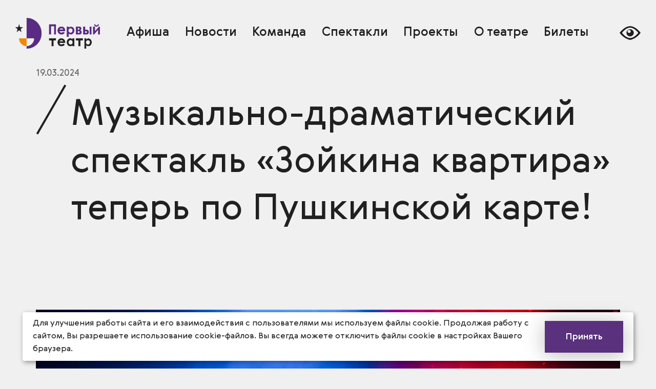

--- FILE ---
content_type: text/html; charset=UTF-8
request_url: https://1-teatr.ru/news/muzykalno-dramaticheskij-spektakl-zojkina-kvartira-teper-po-pushkinskoj-karte/
body_size: 24162
content:
<!DOCTYPE html>
<html lang="ru-RU">
<head>
	<title>  Музыкально-драматический спектакль «Зойкина квартира» теперь по Пушкинской карте!</title> 
	<meta charset="UTF-8" />
	<meta name="viewport" content="width=device-width, initial-scale=1, shrink-to-fit=no">
	<meta name="format-detection" content="telephone=no">
	<meta name="author" content="Сайт разработан компанией TURAN. Сайт www.gk-turan.ru"/>
	<!--Fonts 1-->
    <link href="https://fonts.googleapis.com/css2?family=Open+Sans:wght@300;400;500;600;700;800&family=Roboto+Slab&display=swap" rel="stylesheet">
	<meta name='robots' content='max-image-preview:large' />
<link rel='dns-prefetch' href='//s.w.org' />
<link rel="alternate" type="application/rss+xml" title="Первый Театр &raquo; Лента" href="https://1-teatr.ru/feed/" />
<link rel="alternate" type="application/rss+xml" title="Первый Театр &raquo; Лента комментариев" href="https://1-teatr.ru/comments/feed/" />
<script>
window._wpemojiSettings = {"baseUrl":"https:\/\/s.w.org\/images\/core\/emoji\/14.0.0\/72x72\/","ext":".png","svgUrl":"https:\/\/s.w.org\/images\/core\/emoji\/14.0.0\/svg\/","svgExt":".svg","source":{"concatemoji":"https:\/\/1-teatr.ru\/wp-includes\/js\/wp-emoji-release.min.js?ver=6.0.3"}};
/*! This file is auto-generated */
!function(e,a,t){var n,r,o,i=a.createElement("canvas"),p=i.getContext&&i.getContext("2d");function s(e,t){var a=String.fromCharCode,e=(p.clearRect(0,0,i.width,i.height),p.fillText(a.apply(this,e),0,0),i.toDataURL());return p.clearRect(0,0,i.width,i.height),p.fillText(a.apply(this,t),0,0),e===i.toDataURL()}function c(e){var t=a.createElement("script");t.src=e,t.defer=t.type="text/javascript",a.getElementsByTagName("head")[0].appendChild(t)}for(o=Array("flag","emoji"),t.supports={everything:!0,everythingExceptFlag:!0},r=0;r<o.length;r++)t.supports[o[r]]=function(e){if(!p||!p.fillText)return!1;switch(p.textBaseline="top",p.font="600 32px Arial",e){case"flag":return s([127987,65039,8205,9895,65039],[127987,65039,8203,9895,65039])?!1:!s([55356,56826,55356,56819],[55356,56826,8203,55356,56819])&&!s([55356,57332,56128,56423,56128,56418,56128,56421,56128,56430,56128,56423,56128,56447],[55356,57332,8203,56128,56423,8203,56128,56418,8203,56128,56421,8203,56128,56430,8203,56128,56423,8203,56128,56447]);case"emoji":return!s([129777,127995,8205,129778,127999],[129777,127995,8203,129778,127999])}return!1}(o[r]),t.supports.everything=t.supports.everything&&t.supports[o[r]],"flag"!==o[r]&&(t.supports.everythingExceptFlag=t.supports.everythingExceptFlag&&t.supports[o[r]]);t.supports.everythingExceptFlag=t.supports.everythingExceptFlag&&!t.supports.flag,t.DOMReady=!1,t.readyCallback=function(){t.DOMReady=!0},t.supports.everything||(n=function(){t.readyCallback()},a.addEventListener?(a.addEventListener("DOMContentLoaded",n,!1),e.addEventListener("load",n,!1)):(e.attachEvent("onload",n),a.attachEvent("onreadystatechange",function(){"complete"===a.readyState&&t.readyCallback()})),(e=t.source||{}).concatemoji?c(e.concatemoji):e.wpemoji&&e.twemoji&&(c(e.twemoji),c(e.wpemoji)))}(window,document,window._wpemojiSettings);
</script>
<style>
img.wp-smiley,
img.emoji {
	display: inline !important;
	border: none !important;
	box-shadow: none !important;
	height: 1em !important;
	width: 1em !important;
	margin: 0 0.07em !important;
	vertical-align: -0.1em !important;
	background: none !important;
	padding: 0 !important;
}
</style>
	<style id='wp-block-library-inline-css'>
:root{--wp-admin-theme-color:#007cba;--wp-admin-theme-color--rgb:0,124,186;--wp-admin-theme-color-darker-10:#006ba1;--wp-admin-theme-color-darker-10--rgb:0,107,161;--wp-admin-theme-color-darker-20:#005a87;--wp-admin-theme-color-darker-20--rgb:0,90,135;--wp-admin-border-width-focus:2px}@media (-webkit-min-device-pixel-ratio:2),(min-resolution:192dpi){:root{--wp-admin-border-width-focus:1.5px}}:root{--wp--preset--font-size--normal:16px;--wp--preset--font-size--huge:42px}:root .has-very-light-gray-background-color{background-color:#eee}:root .has-very-dark-gray-background-color{background-color:#313131}:root .has-very-light-gray-color{color:#eee}:root .has-very-dark-gray-color{color:#313131}:root .has-vivid-green-cyan-to-vivid-cyan-blue-gradient-background{background:linear-gradient(135deg,#00d084,#0693e3)}:root .has-purple-crush-gradient-background{background:linear-gradient(135deg,#34e2e4,#4721fb 50%,#ab1dfe)}:root .has-hazy-dawn-gradient-background{background:linear-gradient(135deg,#faaca8,#dad0ec)}:root .has-subdued-olive-gradient-background{background:linear-gradient(135deg,#fafae1,#67a671)}:root .has-atomic-cream-gradient-background{background:linear-gradient(135deg,#fdd79a,#004a59)}:root .has-nightshade-gradient-background{background:linear-gradient(135deg,#330968,#31cdcf)}:root .has-midnight-gradient-background{background:linear-gradient(135deg,#020381,#2874fc)}.has-regular-font-size{font-size:1em}.has-larger-font-size{font-size:2.625em}.has-normal-font-size{font-size:var(--wp--preset--font-size--normal)}.has-huge-font-size{font-size:var(--wp--preset--font-size--huge)}.has-text-align-center{text-align:center}.has-text-align-left{text-align:left}.has-text-align-right{text-align:right}#end-resizable-editor-section{display:none}.aligncenter{clear:both}.items-justified-left{justify-content:flex-start}.items-justified-center{justify-content:center}.items-justified-right{justify-content:flex-end}.items-justified-space-between{justify-content:space-between}.screen-reader-text{border:0;clip:rect(1px,1px,1px,1px);-webkit-clip-path:inset(50%);clip-path:inset(50%);height:1px;margin:-1px;overflow:hidden;padding:0;position:absolute;width:1px;word-wrap:normal!important}.screen-reader-text:focus{background-color:#ddd;clip:auto!important;-webkit-clip-path:none;clip-path:none;color:#444;display:block;font-size:1em;height:auto;left:5px;line-height:normal;padding:15px 23px 14px;text-decoration:none;top:5px;width:auto;z-index:100000}html :where(.has-border-color),html :where([style*=border-width]){border-style:solid}html :where(img[class*=wp-image-]){height:auto;max-width:100%}
</style>
<style id='global-styles-inline-css'>
body{--wp--preset--color--black: #000000;--wp--preset--color--cyan-bluish-gray: #abb8c3;--wp--preset--color--white: #ffffff;--wp--preset--color--pale-pink: #f78da7;--wp--preset--color--vivid-red: #cf2e2e;--wp--preset--color--luminous-vivid-orange: #ff6900;--wp--preset--color--luminous-vivid-amber: #fcb900;--wp--preset--color--light-green-cyan: #7bdcb5;--wp--preset--color--vivid-green-cyan: #00d084;--wp--preset--color--pale-cyan-blue: #8ed1fc;--wp--preset--color--vivid-cyan-blue: #0693e3;--wp--preset--color--vivid-purple: #9b51e0;--wp--preset--gradient--vivid-cyan-blue-to-vivid-purple: linear-gradient(135deg,rgba(6,147,227,1) 0%,rgb(155,81,224) 100%);--wp--preset--gradient--light-green-cyan-to-vivid-green-cyan: linear-gradient(135deg,rgb(122,220,180) 0%,rgb(0,208,130) 100%);--wp--preset--gradient--luminous-vivid-amber-to-luminous-vivid-orange: linear-gradient(135deg,rgba(252,185,0,1) 0%,rgba(255,105,0,1) 100%);--wp--preset--gradient--luminous-vivid-orange-to-vivid-red: linear-gradient(135deg,rgba(255,105,0,1) 0%,rgb(207,46,46) 100%);--wp--preset--gradient--very-light-gray-to-cyan-bluish-gray: linear-gradient(135deg,rgb(238,238,238) 0%,rgb(169,184,195) 100%);--wp--preset--gradient--cool-to-warm-spectrum: linear-gradient(135deg,rgb(74,234,220) 0%,rgb(151,120,209) 20%,rgb(207,42,186) 40%,rgb(238,44,130) 60%,rgb(251,105,98) 80%,rgb(254,248,76) 100%);--wp--preset--gradient--blush-light-purple: linear-gradient(135deg,rgb(255,206,236) 0%,rgb(152,150,240) 100%);--wp--preset--gradient--blush-bordeaux: linear-gradient(135deg,rgb(254,205,165) 0%,rgb(254,45,45) 50%,rgb(107,0,62) 100%);--wp--preset--gradient--luminous-dusk: linear-gradient(135deg,rgb(255,203,112) 0%,rgb(199,81,192) 50%,rgb(65,88,208) 100%);--wp--preset--gradient--pale-ocean: linear-gradient(135deg,rgb(255,245,203) 0%,rgb(182,227,212) 50%,rgb(51,167,181) 100%);--wp--preset--gradient--electric-grass: linear-gradient(135deg,rgb(202,248,128) 0%,rgb(113,206,126) 100%);--wp--preset--gradient--midnight: linear-gradient(135deg,rgb(2,3,129) 0%,rgb(40,116,252) 100%);--wp--preset--duotone--dark-grayscale: url('#wp-duotone-dark-grayscale');--wp--preset--duotone--grayscale: url('#wp-duotone-grayscale');--wp--preset--duotone--purple-yellow: url('#wp-duotone-purple-yellow');--wp--preset--duotone--blue-red: url('#wp-duotone-blue-red');--wp--preset--duotone--midnight: url('#wp-duotone-midnight');--wp--preset--duotone--magenta-yellow: url('#wp-duotone-magenta-yellow');--wp--preset--duotone--purple-green: url('#wp-duotone-purple-green');--wp--preset--duotone--blue-orange: url('#wp-duotone-blue-orange');--wp--preset--font-size--small: 13px;--wp--preset--font-size--medium: 20px;--wp--preset--font-size--large: 36px;--wp--preset--font-size--x-large: 42px;}.has-black-color{color: var(--wp--preset--color--black) !important;}.has-cyan-bluish-gray-color{color: var(--wp--preset--color--cyan-bluish-gray) !important;}.has-white-color{color: var(--wp--preset--color--white) !important;}.has-pale-pink-color{color: var(--wp--preset--color--pale-pink) !important;}.has-vivid-red-color{color: var(--wp--preset--color--vivid-red) !important;}.has-luminous-vivid-orange-color{color: var(--wp--preset--color--luminous-vivid-orange) !important;}.has-luminous-vivid-amber-color{color: var(--wp--preset--color--luminous-vivid-amber) !important;}.has-light-green-cyan-color{color: var(--wp--preset--color--light-green-cyan) !important;}.has-vivid-green-cyan-color{color: var(--wp--preset--color--vivid-green-cyan) !important;}.has-pale-cyan-blue-color{color: var(--wp--preset--color--pale-cyan-blue) !important;}.has-vivid-cyan-blue-color{color: var(--wp--preset--color--vivid-cyan-blue) !important;}.has-vivid-purple-color{color: var(--wp--preset--color--vivid-purple) !important;}.has-black-background-color{background-color: var(--wp--preset--color--black) !important;}.has-cyan-bluish-gray-background-color{background-color: var(--wp--preset--color--cyan-bluish-gray) !important;}.has-white-background-color{background-color: var(--wp--preset--color--white) !important;}.has-pale-pink-background-color{background-color: var(--wp--preset--color--pale-pink) !important;}.has-vivid-red-background-color{background-color: var(--wp--preset--color--vivid-red) !important;}.has-luminous-vivid-orange-background-color{background-color: var(--wp--preset--color--luminous-vivid-orange) !important;}.has-luminous-vivid-amber-background-color{background-color: var(--wp--preset--color--luminous-vivid-amber) !important;}.has-light-green-cyan-background-color{background-color: var(--wp--preset--color--light-green-cyan) !important;}.has-vivid-green-cyan-background-color{background-color: var(--wp--preset--color--vivid-green-cyan) !important;}.has-pale-cyan-blue-background-color{background-color: var(--wp--preset--color--pale-cyan-blue) !important;}.has-vivid-cyan-blue-background-color{background-color: var(--wp--preset--color--vivid-cyan-blue) !important;}.has-vivid-purple-background-color{background-color: var(--wp--preset--color--vivid-purple) !important;}.has-black-border-color{border-color: var(--wp--preset--color--black) !important;}.has-cyan-bluish-gray-border-color{border-color: var(--wp--preset--color--cyan-bluish-gray) !important;}.has-white-border-color{border-color: var(--wp--preset--color--white) !important;}.has-pale-pink-border-color{border-color: var(--wp--preset--color--pale-pink) !important;}.has-vivid-red-border-color{border-color: var(--wp--preset--color--vivid-red) !important;}.has-luminous-vivid-orange-border-color{border-color: var(--wp--preset--color--luminous-vivid-orange) !important;}.has-luminous-vivid-amber-border-color{border-color: var(--wp--preset--color--luminous-vivid-amber) !important;}.has-light-green-cyan-border-color{border-color: var(--wp--preset--color--light-green-cyan) !important;}.has-vivid-green-cyan-border-color{border-color: var(--wp--preset--color--vivid-green-cyan) !important;}.has-pale-cyan-blue-border-color{border-color: var(--wp--preset--color--pale-cyan-blue) !important;}.has-vivid-cyan-blue-border-color{border-color: var(--wp--preset--color--vivid-cyan-blue) !important;}.has-vivid-purple-border-color{border-color: var(--wp--preset--color--vivid-purple) !important;}.has-vivid-cyan-blue-to-vivid-purple-gradient-background{background: var(--wp--preset--gradient--vivid-cyan-blue-to-vivid-purple) !important;}.has-light-green-cyan-to-vivid-green-cyan-gradient-background{background: var(--wp--preset--gradient--light-green-cyan-to-vivid-green-cyan) !important;}.has-luminous-vivid-amber-to-luminous-vivid-orange-gradient-background{background: var(--wp--preset--gradient--luminous-vivid-amber-to-luminous-vivid-orange) !important;}.has-luminous-vivid-orange-to-vivid-red-gradient-background{background: var(--wp--preset--gradient--luminous-vivid-orange-to-vivid-red) !important;}.has-very-light-gray-to-cyan-bluish-gray-gradient-background{background: var(--wp--preset--gradient--very-light-gray-to-cyan-bluish-gray) !important;}.has-cool-to-warm-spectrum-gradient-background{background: var(--wp--preset--gradient--cool-to-warm-spectrum) !important;}.has-blush-light-purple-gradient-background{background: var(--wp--preset--gradient--blush-light-purple) !important;}.has-blush-bordeaux-gradient-background{background: var(--wp--preset--gradient--blush-bordeaux) !important;}.has-luminous-dusk-gradient-background{background: var(--wp--preset--gradient--luminous-dusk) !important;}.has-pale-ocean-gradient-background{background: var(--wp--preset--gradient--pale-ocean) !important;}.has-electric-grass-gradient-background{background: var(--wp--preset--gradient--electric-grass) !important;}.has-midnight-gradient-background{background: var(--wp--preset--gradient--midnight) !important;}.has-small-font-size{font-size: var(--wp--preset--font-size--small) !important;}.has-medium-font-size{font-size: var(--wp--preset--font-size--medium) !important;}.has-large-font-size{font-size: var(--wp--preset--font-size--large) !important;}.has-x-large-font-size{font-size: var(--wp--preset--font-size--x-large) !important;}
</style>
<link rel='stylesheet' id='contact-form-7-css'  href='https://1-teatr.ru/wp-content/plugins/contact-form-7/includes/css/styles.css?ver=5.6.4' media='all' />
<link rel='stylesheet' id='vi-style-css'  href='https://1-teatr.ru/wp-content/plugins/for-the-visually-impaired/css/styles.css?ver=6.0.3' media='all' />
<style id='vi-style-inline-css'>

		.vi-on-img-button{
  background: url(https://1-teatr.ru/wp-content/plugins/for-the-visually-impaired/img/icon_41.png) 100% 100% no-repeat;
  background-size: contain;
    display: inline-block;
    vertical-align: middle;
    height: 41px;
    width: 41px;
    text-decoration: none;
    outline: 0;
		}
#bt_widget-vi-on a {
	text-align: center;
	cursor: pointer;
	background: #DB151C;
	box-shadow: 0 -3px 0 rgba(0, 0, 0, 0.1) inset;
	border: 0 none;
	border-radius: 6px;
	overflow: hidden;
    font-size: 15px;
    padding: 13px 18px 16px;
	text-decoration: none;
	display: inline-block;
	font-family: arial;
    font-weight: 700;
	line-height: 100%;
	text-shadow: 1px 1px 0 rgba(0, 0, 0, 0.12);
	margin-top: -3px;
    color: #000000;
    border-radius: 10px;
    vertical-align:middle;

}


#bt_widget-vi-on a:hover {
	-o-box-shadow: 0 -1px 0 rgba(0, 0, 0, 0.14) inset;
	-moz-box-shadow: 0 -1px 0 rgba(0, 0, 0, 0.14) inset;
	-webkit-box-shadow: 0 -1px 0 rgba(0, 0, 0, 0.14) inset;
	box-shadow: 0 -1px 0 rgba(0, 0, 0, 0.14) inset;
	text-decoration: underline;	
}

#bt_widget-vi-on .vi_widget_img {
    vertical-align:middle;
}
#bt_widget-vi-on  {
	    position: relative;
    top: 0;
    left: 0;
    color: #000000;
    font-size: 18px;
    letter-spacing: 0;
    text-align: center;
}
.vi-close{
	vertical-align: middle;
	text-align: center;
	display: flex;
	justify-content: center;
	align-items: center;
	font-size: 16px;
	text-decoration: none;
	font-weight: bold;
	vertical-align: middle;
	word-break: break-all;
    word-wrap: break-word;

}
.bt_widget-vi{
	vertical-align: middle;
	text-align: center;
	
}
		
		
</style>
<link rel='stylesheet' id='math-captcha-frontend-css'  href='https://1-teatr.ru/wp-content/plugins/wp-advanced-math-captcha/css/frontend.css?ver=6.0.3' media='all' />
<style id='wp-block-button-inline-css'>
.wp-block-button__link{color:#fff;background-color:#32373c;border-radius:9999px;box-shadow:none;cursor:pointer;display:inline-block;font-size:1.125em;padding:calc(.667em + 2px) calc(1.333em + 2px);text-align:center;text-decoration:none;word-break:break-word;box-sizing:border-box}.wp-block-button__link:active,.wp-block-button__link:focus,.wp-block-button__link:hover,.wp-block-button__link:visited{color:#fff}.wp-block-button__link.aligncenter{text-align:center}.wp-block-button__link.alignright{text-align:right}.wp-block-buttons>.wp-block-button.has-custom-width{max-width:none}.wp-block-buttons>.wp-block-button.has-custom-width .wp-block-button__link{width:100%}.wp-block-buttons>.wp-block-button.has-custom-font-size .wp-block-button__link{font-size:inherit}.wp-block-buttons>.wp-block-button.wp-block-button__width-25{width:calc(25% - var(--wp--style--block-gap, .5em)*0.75)}.wp-block-buttons>.wp-block-button.wp-block-button__width-50{width:calc(50% - var(--wp--style--block-gap, .5em)*0.5)}.wp-block-buttons>.wp-block-button.wp-block-button__width-75{width:calc(75% - var(--wp--style--block-gap, .5em)*0.25)}.wp-block-buttons>.wp-block-button.wp-block-button__width-100{width:100%;flex-basis:100%}.wp-block-buttons.is-vertical>.wp-block-button.wp-block-button__width-25{width:25%}.wp-block-buttons.is-vertical>.wp-block-button.wp-block-button__width-50{width:50%}.wp-block-buttons.is-vertical>.wp-block-button.wp-block-button__width-75{width:75%}.wp-block-button.is-style-squared,.wp-block-button__link.wp-block-button.is-style-squared{border-radius:0}.wp-block-button.no-border-radius,.wp-block-button__link.no-border-radius{border-radius:0!important}.is-style-outline>:where(.wp-block-button__link),:where(.wp-block-button__link).is-style-outline{border:2px solid;padding:.667em 1.333em}.is-style-outline>.wp-block-button__link:not(.has-text-color),.wp-block-button__link.is-style-outline:not(.has-text-color){color:currentColor}.is-style-outline>.wp-block-button__link:not(.has-background),.wp-block-button__link.is-style-outline:not(.has-background){background-color:transparent}
</style>
<style id='wp-block-search-inline-css'>
.wp-block-search__button{background:#f7f7f7;border:1px solid #ccc;padding:.375em .625em;color:#32373c;margin-left:.625em;word-break:normal;font-size:inherit;font-family:inherit;line-height:inherit}.wp-block-search__button.has-icon{line-height:0}.wp-block-search__button svg{min-width:1.5em;min-height:1.5em;fill:currentColor}.wp-block-search__inside-wrapper{display:flex;flex:auto;flex-wrap:nowrap;max-width:100%}.wp-block-search__label{width:100%}.wp-block-search__input{padding:8px;flex-grow:1;min-width:3em;border:1px solid #949494;font-size:inherit;font-family:inherit;line-height:inherit}.wp-block-search.wp-block-search__button-only .wp-block-search__button{margin-left:0}.wp-block-search.wp-block-search__button-inside .wp-block-search__inside-wrapper{padding:4px;border:1px solid #949494}.wp-block-search.wp-block-search__button-inside .wp-block-search__inside-wrapper .wp-block-search__input{border-radius:0;border:none;padding:0 0 0 .25em}.wp-block-search.wp-block-search__button-inside .wp-block-search__inside-wrapper .wp-block-search__input:focus{outline:none}.wp-block-search.wp-block-search__button-inside .wp-block-search__inside-wrapper .wp-block-search__button{padding:.125em .5em}.wp-block-search.aligncenter .wp-block-search__inside-wrapper{margin:auto}
</style>
<link rel='stylesheet' id='site-reviews-css'  href='https://1-teatr.ru/wp-content/plugins/site-reviews/assets/styles/default.css?ver=6.1.2' media='all' />
<style id='site-reviews-inline-css'>
.glsr-star-empty,.glsr-star-rating--stars[class*=" s"]>span{background-image:url(https://1-teatr.ru/wp-content/plugins/site-reviews/assets/images/star-empty.svg)!important}.glsr-field-is-invalid .glsr-star-rating--stars[class*=" s"]>span{background-image:url(https://1-teatr.ru/wp-content/plugins/site-reviews/assets/images/star-error.svg)!important}.glsr-star-half{background-image:url(https://1-teatr.ru/wp-content/plugins/site-reviews/assets/images/star-half.svg)!important}.glsr-star-full,.glsr-star-rating--stars[class*=" s"]>span.gl-active,.glsr-star-rating--stars[class*=" s"]>span.gl-active.gl-selected{background-image:url(https://1-teatr.ru/wp-content/plugins/site-reviews/assets/images/star-full.svg)!important}

</style>
<link rel='stylesheet' id='am_fonts_css-css'  href='https://1-teatr.ru/wp-content/themes/amix4/fonts/stylesheet.css?ver=2.0' media='all' />
<link rel='stylesheet' id='am_normalize_css-css'  href='https://1-teatr.ru/wp-content/themes/amix4/css/normalize.css?ver=2.0' media='all' />
<link rel='stylesheet' id='am_slick_css-css'  href='https://1-teatr.ru/wp-content/themes/amix4/lib/slick/slick.css?ver=2.0' media='all' />
<link rel='stylesheet' id='am_slick_theme_css-css'  href='https://1-teatr.ru/wp-content/themes/amix4/lib/slick/slick-theme.css?ver=2.0' media='all' />
<link rel='stylesheet' id='am_fancy-css'  href='https://1-teatr.ru/wp-content/themes/amix4/includes/js/jquery.fancybox.min.css?ver=2.0' media='all' />
<link rel='stylesheet' id='am_main_css-css'  href='https://1-teatr.ru/wp-content/themes/amix4/css/main.css?ver=2.0' media='all' />
<script src='https://1-teatr.ru/wp-content/plugins/wp-yandex-metrika/assets/YmEc.min.js?ver=1.1.7' id='wp-yandex-metrika_YmEc-js'></script>
<script src='https://1-teatr.ru/wp-includes/js/jquery/jquery.min.js?ver=3.6.0' id='jquery-core-js'></script>
<script src='https://1-teatr.ru/wp-includes/js/jquery/jquery-migrate.min.js?ver=3.3.2' id='jquery-migrate-js'></script>
<script src='https://1-teatr.ru/wp-content/plugins/wp-yandex-metrika/assets/frontend.min.js?ver=1.1.7' id='wp-yandex-metrika_frontend-js'></script>
<script src='https://1-teatr.ru/wp-content/plugins/for-the-visually-impaired/js/js.cookie.js?ver=2.1.0' id='vi_cookie-js'></script>
<script id='add_vi_script-js-extra'>
var js_vi_script = {"txt_size":"16","sxema":"1","image":"2","font":"1","kerning":"2","line":"2","allbackgrnd":"1","reload_page":"0","auto_p_on":"0","scrool_panel":"","btxt":"","btxt2":"\u041f\u0435\u0440\u0435\u043a\u043b\u044e\u0447\u0438\u0442\u044c \u0432 \u043e\u0431\u044b\u0447\u043d\u044b\u0439 \u0440\u0435\u0436\u0438\u043c","btxtcolor":"#000000","bcolor":"#DB151C","img_close2":"<img src=\"https:\/\/1-teatr.ru\/wp-content\/plugins\/for-the-visually-impaired\/img\/icon_41x.png\" class=\"vi_widget_img\">","razmer_images":"1","fs_title1":"\u041c\u0430\u043b\u0435\u043d\u044c\u043a\u0438\u0439 \u0440\u0430\u0437\u043c\u0435\u0440 \u0448\u0440\u0438\u0444\u0442\u0430","fs_title2":"\u0423\u043c\u0435\u043d\u044c\u0448\u0435\u043d\u043d\u044b\u0439 \u0440\u0430\u0437\u043c\u0435\u0440 \u0448\u0440\u0438\u0444\u0442\u0430","fs_title3":"\u041d\u043e\u0440\u043c\u0430\u043b\u044c\u043d\u044b\u0439 \u0440\u0430\u0437\u043c\u0435\u0440 \u0448\u0440\u0438\u0444\u0442\u0430","fs_title4":"\u0423\u0432\u0435\u043b\u0438\u0447\u0435\u043d\u043d\u044b\u0439 \u0440\u0430\u0437\u043c\u0435\u0440 \u0448\u0440\u0438\u0444\u0442\u0430","fs_title5":"\u0411\u043e\u043b\u044c\u0448\u043e\u0439 \u0440\u0430\u0437\u043c\u0435\u0440 \u0448\u0440\u0438\u0444\u0442\u0430","sxem_title":"\u0426","sxem_title1":"\u0426\u0432\u0435\u0442\u043e\u0432\u0430\u044f \u0441\u0445\u0435\u043c\u0430: \u0427\u0435\u0440\u043d\u044b\u043c \u043f\u043e \u0431\u0435\u043b\u043e\u043c\u0443","sxem_title2":"\u0426\u0432\u0435\u0442\u043e\u0432\u0430\u044f \u0441\u0445\u0435\u043c\u0430: \u0411\u0435\u043b\u044b\u043c \u043f\u043e \u0447\u0435\u0440\u043d\u043e\u043c\u0443","sxem_title3":"\u0426\u0432\u0435\u0442\u043e\u0432\u0430\u044f \u0441\u0445\u0435\u043c\u0430: \u0422\u0435\u043c\u043d\u043e-\u0441\u0438\u043d\u0438\u043c \u043f\u043e \u0433\u043e\u043b\u0443\u0431\u043e\u043c\u0443","sxem_title4":"\u0426\u0432\u0435\u0442\u043e\u0432\u0430\u044f \u0441\u0445\u0435\u043c\u0430: \u041a\u043e\u0440\u0438\u0447\u043d\u0435\u0432\u044b\u043c \u043f\u043e \u0431\u0435\u0436\u0435\u0432\u043e\u043c\u0443","sxem_title5":"\u0426\u0432\u0435\u0442\u043e\u0432\u0430\u044f \u0441\u0445\u0435\u043c\u0430: \u0417\u0435\u043b\u0435\u043d\u044b\u043c \u043f\u043e \u0442\u0435\u043c\u043d\u043e-\u043a\u043e\u0440\u0438\u0447\u043d\u0435\u0432\u043e\u043c\u0443","img_title_on":"\u0412\u043a\u043b\u044e\u0447\u0438\u0442\u044c \u0438\u0437\u043e\u0431\u0440\u0430\u0436\u0435\u043d\u0438\u044f","img_title_gs":"\u0427\u0435\u0440\u043d\u043e-\u0431\u0435\u043b\u044b\u0435 \u0438\u0437\u043e\u0431\u0440\u0430\u0436\u0435\u043d\u0438\u044f","img_title_off":"\u041e\u0442\u043a\u043b\u044e\u0447\u0438\u0442\u044c \u0438\u0437\u043e\u0431\u0440\u0430\u0436\u0435\u043d\u0438\u044f","setting_title":"\u041d\u0430\u0441\u0442\u0440\u043e\u0439\u043a\u0438","close_title":"\u0412\u0435\u0440\u043d\u0443\u0442\u044c\u0441\u044f \u0432 \u043e\u0431\u044b\u0447\u043d\u044b\u0439 \u0440\u0435\u0436\u0438\u043c","settings_title":"\u041d\u0430\u0441\u0442\u0440\u043e\u0439\u043a\u0438 \u0448\u0440\u0438\u0444\u0442\u0430","setfont_title":"\u0412\u044b\u0431\u0435\u0440\u0438\u0442\u0435 \u0448\u0440\u0438\u0444\u0442","setsplet":"\u0418\u043d\u0442\u0435\u0440\u0432\u0430\u043b \u043c\u0435\u0436\u0434\u0443 \u0431\u0443\u043a\u0432\u0430\u043c\u0438","setspline":"\u0418\u043d\u0442\u0435\u0440\u0432\u0430\u043b \u043c\u0435\u0436\u0434\u0443 \u0441\u0442\u0440\u043e\u043a\u0430\u043c\u0438","standart":"\u0421\u0442\u0430\u043d\u0434\u0430\u0440\u0442\u043d\u044b\u0439","average":"\u0421\u0440\u0435\u0434\u043d\u0438\u0439","big":"\u0411\u043e\u043b\u044c\u0448\u043e\u0439","sel_sxem":"\u0412\u044b\u0431\u043e\u0440 \u0446\u0432\u0435\u0442\u043e\u0432\u043e\u0439 \u0441\u0445\u0435\u043c\u044b","closepanel":"\u0417\u0430\u043a\u0440\u044b\u0442\u044c \u043f\u0430\u043d\u0435\u043b\u044c","defsetpanel":"\u0412\u0435\u0440\u043d\u0443\u0442\u044c \u0441\u0442\u0430\u043d\u0434\u0430\u0440\u0442\u043d\u044b\u0435 \u043d\u0430\u0441\u0442\u0440\u043e\u0439\u043a\u0438","noimgdescr":"\u043d\u0435\u0442 \u043e\u043f\u0438\u0441\u0430\u043d\u0438\u044f \u043a \u0438\u0437\u043e\u0431\u0440\u0430\u0436\u0435\u043d\u0438\u044e","picture":"\u0418\u0437\u043e\u0431\u0440\u0430\u0436\u0435\u043d\u0438\u0435"};
</script>
<script src='https://1-teatr.ru/wp-content/plugins/for-the-visually-impaired/js/js.for.the.visually.impaired.js?ver=0.53' id='add_vi_script-js'></script>
<link rel="https://api.w.org/" href="https://1-teatr.ru/wp-json/" /><link rel="EditURI" type="application/rsd+xml" title="RSD" href="https://1-teatr.ru/xmlrpc.php?rsd" />
<link rel="wlwmanifest" type="application/wlwmanifest+xml" href="https://1-teatr.ru/wp-includes/wlwmanifest.xml" /> 
<link rel="canonical" href="https://1-teatr.ru/news/muzykalno-dramaticheskij-spektakl-zojkina-kvartira-teper-po-pushkinskoj-karte/" />
<link rel='shortlink' href='https://1-teatr.ru/?p=8286' />
<link rel="alternate" type="application/json+oembed" href="https://1-teatr.ru/wp-json/oembed/1.0/embed?url=https%3A%2F%2F1-teatr.ru%2Fnews%2Fmuzykalno-dramaticheskij-spektakl-zojkina-kvartira-teper-po-pushkinskoj-karte%2F" />
<link rel="alternate" type="text/xml+oembed" href="https://1-teatr.ru/wp-json/oembed/1.0/embed?url=https%3A%2F%2F1-teatr.ru%2Fnews%2Fmuzykalno-dramaticheskij-spektakl-zojkina-kvartira-teper-po-pushkinskoj-karte%2F&#038;format=xml" />
<script async src="https://culturaltracking.ru/static/js/spxl.js?pixelId=32360" data-pixel-id="32360"></script><style>.recentcomments a{display:inline !important;padding:0 !important;margin:0 !important;}</style>        <!-- Yandex.Metrica counter -->
        <script type="text/javascript">
            (function (m, e, t, r, i, k, a) {
                m[i] = m[i] || function () {
                    (m[i].a = m[i].a || []).push(arguments)
                };
                m[i].l = 1 * new Date();
                k = e.createElement(t), a = e.getElementsByTagName(t)[0], k.async = 1, k.src = r, a.parentNode.insertBefore(k, a)
            })
            (window, document, "script", "https://mc.yandex.ru/metrika/tag.js", "ym");

            ym("48389348", "init", {
                clickmap: true,
                trackLinks: true,
                accurateTrackBounce: true,
                webvisor: true,
                ecommerce: "dataLayer",
                params: {
                    __ym: {
                        "ymCmsPlugin": {
                            "cms": "wordpress",
                            "cmsVersion":"6.0",
                            "pluginVersion": "1.1.7",
                            "ymCmsRip": "1546113501"
                        }
                    }
                }
            });
        </script>
        <!-- /Yandex.Metrica counter -->
        <link rel="icon" href="https://1-teatr.ru/wp-content/uploads/2024/04/пнг-лого.png" sizes="32x32" />
<link rel="icon" href="https://1-teatr.ru/wp-content/uploads/2024/04/пнг-лого.png" sizes="192x192" />
<link rel="apple-touch-icon" href="https://1-teatr.ru/wp-content/uploads/2024/04/пнг-лого.png" />
<meta name="msapplication-TileImage" content="https://1-teatr.ru/wp-content/uploads/2024/04/пнг-лого.png" />
		<style id="wp-custom-css">
			._test {
	display: none!important;	
}
		</style>
			
	<link type="text/css" rel="stylesheet" href="//cdn.kassy.ru/widget/wrap_widget.css?ver=3" />
	<script async src="https://afisha.ru/w/ticketmanager.js"></script>
	<script src="//cdn.kassy.ru/widget/wrap_widget.js?ver=3"></script>
<!-- 	<script type="text/javascript">!function(){var t=document.createElement("script");t.type="text/javascript",t.async=!0,t.src='https://vk.com/js/api/openapi.js?169',t.onload=function(){VK.Retargeting.Init("VK-RTRG-542333-5I7sF"),VK.Retargeting.Hit()},document.head.appendChild(t)}();</script><noscript><img src="https://vk.com/rtrg?p=VK-RTRG-542333-5I7sF" style="position:fixed; left:-999px;" alt=""/></noscript> -->
	<!-- Top.Mail.Ru counter -->
<script type="text/javascript">
var _tmr = window._tmr || (window._tmr = []);
_tmr.push({id: "3605510", type: "pageView", start: (new Date()).getTime()});
(function (d, w, id) {
  if (d.getElementById(id)) return;
  var ts = d.createElement("script"); ts.type = "text/javascript"; ts.async = true; ts.id = id;
  ts.src = "https://top-fwz1.mail.ru/js/code.js";
  var f = function () {var s = d.getElementsByTagName("script")[0]; s.parentNode.insertBefore(ts, s);};
  if (w.opera == "[object Opera]") { d.addEventListener("DOMContentLoaded", f, false); } else { f(); }
})(document, window, "tmr-code");
</script>
<noscript><div><img src="https://top-fwz1.mail.ru/counter?id=3605510;js=na" style="position:absolute;left:-9999px;" alt="Top.Mail.Ru" /></div></noscript>
<!-- /Top.Mail.Ru counter -->
</head>
<body class="news-template-default single single-news postid-8286 wp-embed-responsive chrome">
<div class="container-all">
	<header class="header">
		<div class="container">
		  <div class="row">
			<div class="logo">
			 	
			  <a href="/" class="logo__link">
				<img src="https://1-teatr.ru/wp-content/uploads/2024/02/PervyTeatr_logo_3-01.png" alt="Первый театр" title="Первый театр" class="logo__image">
				<!-- <span class="logo__txt">Первый</span>
				<span class="logo__txt">театр</span> -->
			  </a>
			 	
			</div>
			<!-- /.logo -->
			
			<nav class="menu mobile-hidden"><ul id="main-nav" class="menu-list"><li id="menu-item-11" class="scroll-to menu-item menu-item-type-custom menu-item-object-custom menu-item-has-children menu-item-11 menu__item"><a href="/#afisha_link"><span>Афиша</span></a>
<ul/ class="submenu-list" />
	<li id="menu-item-7122" class="menu-item menu-item-type-post_type menu-item-object-page menu-item-7122 menu__item"><a href="https://1-teatr.ru/list-ozhidanija/"><span>Лист ожидания</span></a></li>
</ul>
</li>
<li id="menu-item-60" class="menu-item menu-item-type-post_type menu-item-object-page menu-item-60 menu__item"><a href="https://1-teatr.ru/novosty/"><span>Новости</span></a></li>
<li id="menu-item-96" class="menu-item menu-item-type-post_type menu-item-object-page menu-item-96 menu__item"><a href="https://1-teatr.ru/komanda/"><span>Команда</span></a></li>
<li id="menu-item-147" class="menu-item menu-item-type-taxonomy menu-item-object-performancetype menu-item-147 menu__item"><a href="https://1-teatr.ru/performancetype/spektakli/"><span>Спектакли</span></a></li>
<li id="menu-item-148" class="menu-item menu-item-type-taxonomy menu-item-object-performancetype menu-item-148 menu__item"><a href="https://1-teatr.ru/performancetype/proekty/"><span>Проекты</span></a></li>
<li id="menu-item-169" class="menu-item menu-item-type-post_type menu-item-object-page menu-item-has-children menu-item-169 menu__item"><a href="https://1-teatr.ru/o-teatre/"><span>О театре</span></a>
<ul/ class="submenu-list" />
	<li id="menu-item-3517" class="menu-item menu-item-type-post_type menu-item-object-page menu-item-3517 menu__item"><a href="https://1-teatr.ru/o-teatre/pressa/"><span>Пресса</span></a></li>
	<li id="menu-item-178" class="menu-item menu-item-type-post_type menu-item-object-page menu-item-178 menu__item"><a href="https://1-teatr.ru/o-teatre/vakansii/"><span>Вакансии</span></a></li>
	<li id="menu-item-179" class="menu-item menu-item-type-post_type menu-item-object-page menu-item-179 menu__item"><a href="https://1-teatr.ru/o-teatre/dokumenty/"><span>Документы</span></a></li>
	<li id="menu-item-181" class="menu-item menu-item-type-post_type menu-item-object-page menu-item-181 menu__item"><a href="https://1-teatr.ru/o-teatre/rekvizity/"><span>Реквизиты</span></a></li>
	<li id="menu-item-6351" class="menu-item menu-item-type-post_type menu-item-object-page menu-item-6351 menu__item"><a href="https://1-teatr.ru/o-teatre/tehnicheskie-harakteristiki-sceny/"><span>Технические характеристики сцены</span></a></li>
	<li id="menu-item-235" class="menu-item menu-item-type-post_type menu-item-object-page menu-item-235 menu__item"><a href="https://1-teatr.ru/o-teatre/otzyvy/"><span>Отзывы</span></a></li>
	<li id="menu-item-180" class="menu-item menu-item-type-post_type menu-item-object-page menu-item-180 menu__item"><a href="https://1-teatr.ru/o-teatre/kontakty/"><span>Контакты</span></a></li>
</ul>
</li>
<li id="menu-item-220" class="menu-item menu-item-type-post_type menu-item-object-page menu-item-has-children menu-item-220 menu__item"><a href="https://1-teatr.ru/bilet/"><span>Билеты</span></a>
<ul/ class="submenu-list" />
	<li id="menu-item-230" class="menu-item menu-item-type-post_type menu-item-object-page menu-item-230 menu__item"><a href="https://1-teatr.ru/bilet/akcii-i-lgoty/"><span>Акции и льготы</span></a></li>
	<li id="menu-item-229" class="menu-item menu-item-type-post_type menu-item-object-page menu-item-229 menu__item"><a href="https://1-teatr.ru/bilet/pravila-prodazhi-biletov/"><span>Правила продажи билетов</span></a></li>
</ul>
</li>
</ul></nav>			<!-- /.menu -->
			
			<a itemprop="Copy" href="#" class="bt_widget-vi-on"><img src="https://1-teatr.ru/wp-content/plugins/for-the-visually-impaired/img/icon_41.png" class="vi_widget_img"> </a>			
			<!-- <div class="visually">
			  <a href="#" class="visually__link">
				<svg width="43" height="43" viewBox="0 0 43 43" fill="none" xmlns="http://www.w3.org/2000/svg">
				  <g clip-path="url(#clip0)">
					<path
					  d="M37.0889 15.6613C28.4534 7.02567 14.4035 7.02567 5.76796 15.6613L0 21.4285L5.91105 27.3395C10.2285 31.657 15.8998 33.8164 21.5719 33.8164C27.244 33.8164 32.9146 31.6577 37.2328 27.3395L43.0007 21.5716L37.0889 15.6613ZM36.205 26.3125C28.1359 34.3808 15.0071 34.3808 6.93811 26.3125L2.05412 21.4285L6.79502 16.6876C14.8641 8.61929 27.9929 8.61929 36.0619 16.6876L40.9459 21.5716L36.205 26.3125Z"
					  fill="#202020" />
					<path
					  d="M20.7534 15.668C17.9497 15.668 15.6689 17.9487 15.6689 20.7524C15.6689 21.1534 15.9944 21.4788 16.3953 21.4788C16.7962 21.4788 17.1216 21.1534 17.1216 20.7524C17.1216 18.7499 18.7509 17.1207 20.7534 17.1207C21.1543 17.1207 21.4798 16.7953 21.4798 16.3943C21.4798 15.9934 21.1551 15.668 20.7534 15.668Z"
					  fill="#202020" />
					<path
					  d="M21.4797 12.0361C16.2732 12.0361 12.0371 16.2722 12.0371 21.4787C12.0371 26.6852 16.2732 30.9213 21.4797 30.9213C26.6862 30.9213 30.9222 26.6852 30.9222 21.4787C30.9222 16.2722 26.6869 12.0361 21.4797 12.0361ZM21.4797 29.4686C17.0744 29.4686 13.4898 25.884 13.4898 21.4787C13.4898 17.0734 17.0744 13.4888 21.4797 13.4888C25.885 13.4888 29.4695 17.0734 29.4695 21.4787C29.4695 25.884 25.8857 29.4686 21.4797 29.4686Z"
					  fill="#202020" />
					<circle class="eye-hover" cx="21.5" cy="21.5" r="8.5" fill="black"/>
				  </g>
				  <defs>
					<clipPath id="clip0">
					  <rect width="43" height="43" fill="white" />
					</clipPath>
				  </defs>
				</svg> 
			  </a>
			</div> -->
			<!-- /.visually -->
			<div class="mob-menu">
			  <input type="checkbox" id="mob-menu-btn" class="mob-menu__hidden">
			  <label class="mob-menu-burger" for="mob-menu-btn">
				<span></span>
			  </label>
			  <ul class="mob-menu-list">
				<li class="mob-menu__item"><a href="/#afisha_link" ><span href="#afisha_link" class="scroll-to">Афиша</span></a></li>
				<li class="mob-menu__item"><a href="/novosty/"><span>Новости</span></a></li>
				<li class="mob-menu__item">
				  <a href="/komanda/"><span>Команда</span></a>
				  <ul class="submob-menu-list">
					<li class="submob-menu__item"><a href="/persontype/rukovodstvo/"><span>Руководство</span></a></li>
					<li class="submob-menu__item"><a href="/persontype/aktery/"><span>Актеры</span></a></li>
					<li class="submob-menu__item"><a href="/persontype/administracija/"><span>Администрация</span></a></li>
					<li class="submob-menu__item"><a href="/persontype/tehnicheskij-personal/"><span>Технический персонал</span></a></li>
				  </ul>
				</li>            
				<li class="mob-menu__item"><a href="/performancetype/spektakli/"><span>Спектакли</span></a></li>
				<li class="mob-menu__item"><a href="/performancetype/proekty/"><span>Проекты</span></a></li>
				<li class="mob-menu__item">
				  <a href="/o-teatre/"><span>О театре</span></a>
				  <ul class="submob-menu-list">
					<li class="submob-menu__item"><a href="/o-teatre/vakansii/"><span>Вакансии</span></a></li>
					<li class="submob-menu__item"><a href="/o-teatre/dokumenty/"><span>Документы</span></a></li>
					<li class="submob-menu__item"><a href="/o-teatre/rekvizity/"><span>Реквизиты</span></a></li>
					<li class="submob-menu__item"><a href="/o-teatre/otzyvy/"><span>Отзывы</span></a></li>
					<li class="submob-menu__item"><a href="/o-teatre/kontakty/"><span>Контакты</span></a></li>
				  </ul>
				</li>
				<li class="mob-menu__item">
				  <a><span>Билеты</span></a>
				  <ul class="submob-menu-list">
					<li class="submob-menu__item"><a href="/pravila-prodazhi-biletov/"><span>Билеты</span></a></li>
					<li class="submob-menu__item"><a href="/pravila-prodazhi-biletov/akcii-i-lgoty/"><span>Акции и льготы</span></a></li>
					<li class="submob-menu__item"><a href="/pravila-prodazhi-biletov/pravila-prodazhi-biletov/"><span>Правила продажи билетов</span></a></li>
				  </ul>
				</li>
			  </ul>
			</div>
			<!-- /.mob-menu -->
		  </div>
		</div>
	</header>
		  <div class="content content-info">
  
    <div class="container">
		
				
			      <div class="date">19.03.2024</div>
      <h2 class="title title-center">Музыкально-драматический спектакль «Зойкина квартира» теперь по Пушкинской карте!</h2>
	  
	  	  
					<img src="https://1-teatr.ru/wp-content/uploads/2024/03/новость-на-сайт.jpg" alt="Музыкально-драматический спектакль «Зойкина квартира» теперь по Пушкинской карте!" title="Музыкально-драматический спектакль «Зойкина квартира» теперь по Пушкинской карте!">
				
	  	  
      <p>Спектакль по пьесе Михаила Булгакова об организации дома свиданий под видом пошивочной мастерской в квартире бывшей знатной дамы Зои Пельц во времена НЭПа в Москве. Начинающийся оптимизм и воодушевление сменяются нарастающими проблемами, а цепь событий внутри квартиры приводит к неожиданным последствиям для всех посетителей «мастерской» Зои.</p>
<p>\\ Следующие показы состоятся:</p>
<p>28 марта в 19:00<br />
14 апреля в 15:00<br />
17 апреля в 19:00<br />
На сцене «Первого театра» (ул. Ленина, 24)</p>
	  
	  	  
			
				
		    </div>

  </div>
  <!-- /.content -->
<div class="row globus-widget">
    <script src='https://pos.gosuslugi.ru/bin/script.min.js'></script>
    <style>
        .globus-widget {
            margin-bottom: 30px;
        }
        #js-show-iframe-wrapper {
            position: relative;
            display: flex;
            align-items: center;
            justify-content: center;
            width: 100%;
            min-width: 293px;
            /* max-width: 100%; */
            max-width: 1140px;
            margin: 0 auto;
            background: linear-gradient(138.4deg, #38bafe 26.49%, #2d73bc 79.45%);
            color: #fff;
            cursor: pointer
        }

        #js-show-iframe-wrapper .pos-banner-fluid * {
            box-sizing: border-box
        }

        #js-show-iframe-wrapper .pos-banner-fluid .pos-banner-btn_2 {
            display: block;
            width: 240px;
            min-height: 56px;
            font-size: 18px;
            line-height: 24px;
            cursor: pointer;
            background: #0d4cd3;
            color: #fff;
            border: none;
            border-radius: 8px;
            outline: 0
        }

        #js-show-iframe-wrapper .pos-banner-fluid .pos-banner-btn_2:hover {
            background: #1d5deb
        }

        #js-show-iframe-wrapper .pos-banner-fluid .pos-banner-btn_2:focus {
            background: #2a63ad
        }

        #js-show-iframe-wrapper .pos-banner-fluid .pos-banner-btn_2:active {
            background: #2a63ad
        }

        @-webkit-keyframes fadeInFromNone {
            0% {
                display: none;
                opacity: 0
            }

            1% {
                display: block;
                opacity: 0
            }

            100% {
                display: block;
                opacity: 1
            }
        }

        @keyframes fadeInFromNone {
            0% {
                display: none;
                opacity: 0
            }

            1% {
                display: block;
                opacity: 0
            }

            100% {
                display: block;
                opacity: 1
            }
        }

        @font-face {
            font-family: LatoWebLight;
            src: url(https://pos.gosuslugi.ru/bin/fonts/Lato/fonts/Lato-Light.woff2) format("woff2"), url(https://pos.gosuslugi.ru/bin/fonts/Lato/fonts/Lato-Light.woff) format("woff"), url(https://pos.gosuslugi.ru/bin/fonts/Lato/fonts/Lato-Light.ttf) format("truetype");
            font-style: normal;
            font-weight: 400
        }

        @font-face {
            font-family: LatoWeb;
            src: url(https://pos.gosuslugi.ru/bin/fonts/Lato/fonts/Lato-Regular.woff2) format("woff2"), url(https://pos.gosuslugi.ru/bin/fonts/Lato/fonts/Lato-Regular.woff) format("woff"), url(https://pos.gosuslugi.ru/bin/fonts/Lato/fonts/Lato-Regular.ttf) format("truetype");
            font-style: normal;
            font-weight: 400
        }

        @font-face {
            font-family: LatoWebBold;
            src: url(https://pos.gosuslugi.ru/bin/fonts/Lato/fonts/Lato-Bold.woff2) format("woff2"), url(https://pos.gosuslugi.ru/bin/fonts/Lato/fonts/Lato-Bold.woff) format("woff"), url(https://pos.gosuslugi.ru/bin/fonts/Lato/fonts/Lato-Bold.ttf) format("truetype");
            font-style: normal;
            font-weight: 400
        }

        @font-face {
            font-family: RobotoWebLight;
            src: url(https://pos.gosuslugi.ru/bin/fonts/Roboto/Roboto-Light.woff2) format("woff2"), url(https://pos.gosuslugi.ru/bin/fonts/Roboto/Roboto-Light.woff) format("woff"), url(https://pos.gosuslugi.ru/bin/fonts/Roboto/Roboto-Light.ttf) format("truetype");
            font-style: normal;
            font-weight: 400
        }

        @font-face {
            font-family: RobotoWebRegular;
            src: url(https://pos.gosuslugi.ru/bin/fonts/Roboto/Roboto-Regular.woff2) format("woff2"), url(https://pos.gosuslugi.ru/bin/fonts/Roboto/Roboto-Regular.woff) format("woff"), url(https://pos.gosuslugi.ru/bin/fonts/Roboto/Roboto-Regular.ttf) format("truetype");
            font-style: normal;
            font-weight: 400
        }

        @font-face {
            font-family: RobotoWebBold;
            src: url(https://pos.gosuslugi.ru/bin/fonts/Roboto/Roboto-Bold.woff2) format("woff2"), url(https://pos.gosuslugi.ru/bin/fonts/Roboto/Roboto-Bold.woff) format("woff"), url(https://pos.gosuslugi.ru/bin/fonts/Roboto/Roboto-Bold.ttf) format("truetype");
            font-style: normal;
            font-weight: 400
        }

        @font-face {
            font-family: ScadaWebRegular;
            src: url(https://pos.gosuslugi.ru/bin/fonts/Scada/Scada-Regular.woff2) format("woff2"), url(https://pos.gosuslugi.ru/bin/fonts/Scada/Scada-Regular.woff) format("woff"), url(https://pos.gosuslugi.ru/bin/fonts/Scada/Scada-Regular.ttf) format("truetype");
            font-style: normal;
            font-weight: 400
        }

        @font-face {
            font-family: ScadaWebBold;
            src: url(https://pos.gosuslugi.ru/bin/fonts/Scada/Scada-Bold.woff2) format("woff2"), url(https://pos.gosuslugi.ru/bin/fonts/Scada/Scada-Bold.woff) format("woff"), url(https://pos.gosuslugi.ru/bin/fonts/Scada/Scada-Bold.ttf) format("truetype");
            font-style: normal;
            font-weight: 400
        }

        @font-face {
            font-family: Geometria;
            src: url(https://pos.gosuslugi.ru/bin/fonts/Geometria/Geometria.eot);
            src: url(https://pos.gosuslugi.ru/bin/fonts/Geometria/Geometria.eot?#iefix) format("embedded-opentype"), url(https://pos.gosuslugi.ru/bin/fonts/Geometria/Geometria.woff) format("woff"), url(https://pos.gosuslugi.ru/bin/fonts/Geometria/Geometria.ttf) format("truetype");
            font-weight: 400;
            font-style: normal
        }

        @font-face {
            font-family: Geometria-ExtraBold;
            src: url(https://pos.gosuslugi.ru/bin/fonts/Geometria/Geometria-ExtraBold.eot);
            src: url(https://pos.gosuslugi.ru/bin/fonts/Geometria/Geometria-ExtraBold.eot?#iefix) format("embedded-opentype"), url(https://pos.gosuslugi.ru/bin/fonts/Geometria/Geometria-ExtraBold.woff) format("woff"), url(https://pos.gosuslugi.ru/bin/fonts/Geometria/Geometria-ExtraBold.ttf) format("truetype");
            font-weight: 900;
            font-style: normal
        }
        @media (max-width: 1199px) {
            #js-show-iframe-wrapper {
            max-width: 960px;
        }
        }
        @media (max-width: 991.98px){
            #js-show-iframe-wrapper {
            max-width: 720px;
        }

        }
        @media (max-width: 768.98px){
            #js-show-iframe-wrapper {
            max-width: 540px;
            padding-top: 20px;
        }
        }

    </style>

    <style>
        #js-show-iframe-wrapper {
            background: var(--pos-banner-fluid-100__background)
        }

        #js-show-iframe-wrapper .pos-banner-fluid .pos-banner-btn_2 {
            width: 100%;
            min-height: 52px;
            background: #fff;
            color: #0b1f33;
            font-size: 16px;
            font-family: LatoWeb, sans-serif;
            font-weight: 400;
            padding: 0;
            line-height: 1.2
        }

        #js-show-iframe-wrapper .pos-banner-fluid .pos-banner-btn_2:active,
        #js-show-iframe-wrapper .pos-banner-fluid .pos-banner-btn_2:focus,
        #js-show-iframe-wrapper .pos-banner-fluid .pos-banner-btn_2:hover {
            background: #e4ecfd
        }

        #js-show-iframe-wrapper .bf-100 {
            position: relative;
            display: grid;
            grid-template-columns: var(--pos-banner-fluid-100__grid-template-columns);
            grid-template-rows: var(--pos-banner-fluid-100__grid-template-rows);
            width: 100%;
            max-width: var(--pos-banner-fluid-100__max-width);
            box-sizing: border-box;
            grid-auto-flow: row dense
        }

        #js-show-iframe-wrapper .bf-100__decor {
            background: var(--pos-banner-fluid-100__bg-url) var(--pos-banner-fluid-100__bg-url-position) no-repeat;
            background-size: cover;
            background-color: #f8efec;
            position: relative
        }

        #js-show-iframe-wrapper .bf-100__logo-wrap {
            box-shadow: var(--pos-banner-fluid-100__logo-box-shadow)
        }

        #js-show-iframe-wrapper .bf-100__content {
            display: flex;
            flex-direction: column;
            padding: var(--pos-banner-fluid-100__content-padding);
            grid-row: var(--pos-banner-fluid-100__content-grid-row);
            background-color: var(--pos-banner-fluid-100__content-bgc)
        }

        #js-show-iframe-wrapper .bf-100__description {
            display: flex;
            flex-direction: column;
            margin: var(--pos-banner-fluid-100__description-margin)
        }

        #js-show-iframe-wrapper .bf-100__text {
            margin: var(--pos-banner-fluid-100__text-margin);
            font-size: var(--pos-banner-fluid-100__text-font-size);
            line-height: 1.3;
            font-family: LatoWeb, sans-serif;
            font-weight: 700;
            color: #0b1f33
        }

        #js-show-iframe-wrapper .bf-100__text_small {
            font-size: var(--pos-banner-fluid-100__text-small-font-size);
            font-weight: 400;
            margin: 0
        }

        #js-show-iframe-wrapper .bf-100__bottom-wrap {
            display: flex;
            flex-direction: row;
            align-items: center
        }

        #js-show-iframe-wrapper .bf-100__logo-wrap {
            position: absolute;
            top: var(--pos-banner-fluid-100__logo-wrap-top);
            left: 0;
            padding: var(--pos-banner-fluid-100__logo-wrap-padding);
            background: #fff;
            border-radius: 0 0 8px 0
        }

        #js-show-iframe-wrapper .bf-100__logo {
            width: var(--pos-banner-fluid-100__logo-width);
            margin-left: 1px
        }

        #js-show-iframe-wrapper .bf-100__slogan {
            font-family: LatoWeb, sans-serif;
            font-weight: 700;
            font-size: var(--pos-banner-fluid-100__slogan-font-size);
            line-height: 1;
            color: #005ca9
        }

        #js-show-iframe-wrapper .bf-100__btn-wrap {
            width: 100%;
            max-width: var(--pos-banner-fluid-100__button-wrap-max-width)
        }
    </style>
    <div id='js-show-iframe-wrapper'>
        <div class='pos-banner-fluid bf-100'>
            <div class='bf-100__decor'>
                <div class='bf-100__logo-wrap'>
                    <img class='bf-100__logo' src='https://pos.gosuslugi.ru/bin/banner-fluid/gosuslugi-logo-blue.svg' alt='Госуслуги' />
                    <div class='bf-100__slogan'>Решаем вместе</div>
                </div>
            </div>
            <div class='bf-100__content'>
                <div class='bf-100__description'>
                    <span class='bf-100__text'>
                        Сложности с получением «Пушкинской карты» или приобретением билетов? Знаете, как улучшить работу учреждений культуры?
                    </span>
                    <span class='bf-100__text bf-100__text_small'>
                        Напишите&nbsp;— решим!
                    </span>
                </div>

                <div class='bf-100__bottom-wrap'>
                    <div class='bf-100__btn-wrap'>
                        <!-- pos-banner-btn_2 не удалять; другие классы не добавлять -->
                        <button class='pos-banner-btn_2' type='button'>Написать
                        </button>
                    </div>
                </div>
            </div>
        </div>
    </div>
    <script>
        "use strict";

        function ownKeys(t, e) {
            var n = Object.keys(t);
            if (Object.getOwnPropertySymbols) {
                var r = Object.getOwnPropertySymbols(t);
                e && (r = r.filter(function(e) {
                    return Object.getOwnPropertyDescriptor(t, e).enumerable
                })), n.push.apply(n, r)
            }
            return n
        }

        function _objectSpread(t) {
            for (var e = 1; e < arguments.length; e++) {
                var n = null != arguments[e] ? arguments[e] : {};
                e % 2 ? ownKeys(Object(n), !0).forEach(function(e) {
                    _defineProperty(t, e, n[e])
                }) : Object.getOwnPropertyDescriptors ? Object.defineProperties(t, Object.getOwnPropertyDescriptors(n)) : ownKeys(Object(n)).forEach(function(e) {
                    Object.defineProperty(t, e, Object.getOwnPropertyDescriptor(n, e))
                })
            }
            return t
        }

        function _defineProperty(e, t, n) {
            return t in e ? Object.defineProperty(e, t, {
                value: n,
                enumerable: !0,
                configurable: !0,
                writable: !0
            }) : e[t] = n, e
        }
        var POS_PREFIX_100 = "--pos-banner-fluid-100__",
            posOptionsInitialBanner100 = {
                background: "transparent",
                "content-bgc": "#50B3FF",
                "grid-template-columns": "100%",
                "grid-template-rows": "264px auto",
                "max-width": "1440px",
                "text-font-size": "18px",
                "text-small-font-size": "14px",
                "text-margin": "0 0px 12px 0",
                "description-margin": "0 0 16px 0",
                "button-wrap-max-width": "245px",
                "bg-url": "url('https://pos.gosuslugi.ru/bin/banner-fluid/100/banner-fluid-100-405.svg')",
                "bg-url-position": "center center",
                "content-padding": "36px 24px",
                "logo-wrap-padding": "16px 12px 12px 12px",
                "logo-width": "65px",
                "logo-wrap-top": "0",
                "slogan-font-size": "12px",
                "logo-box-shadow": "none"
            },
            setStyles = function(t, n) {
                var r = 2 < arguments.length && void 0 !== arguments[2] ? arguments[2] : POS_PREFIX_100;
                Object.keys(t).forEach(function(e) {
                    n.style.setProperty(r + e, t[e])
                })
            },
            removeStyles = function(e, t) {
                var n = 2 < arguments.length && void 0 !== arguments[2] ? arguments[2] : POS_PREFIX_100;
                Object.keys(e).forEach(function(e) {
                    t.style.removeProperty(n + e)
                })
            };

        function changePosBannerOnResize() {
            var e = document.documentElement,
                t = _objectSpread({}, posOptionsInitialBanner100),
                n = document.getElementById("js-show-iframe-wrapper"),
                r = n ? n.offsetWidth : document.body.offsetWidth;
            499 < r && (t["bg-url"] = "url('https://pos.gosuslugi.ru/bin/banner-fluid/100/banner-fluid-100-500.svg')"), 584 < r && (t["grid-template-rows"] = "auto", t["bg-url"] = "url('https://pos.gosuslugi.ru/bin/banner-fluid/100/banner-fluid-100-273.svg')", t["text-font-size"] = "20px", t["content-padding"] = "46px 24px 46px 24px", t["grid-template-columns"] = "53% 47%", t["content-grid-row"] = "1"), 649 < r && (t["bg-url"] = "url('https://pos.gosuslugi.ru/bin/banner-fluid/100/banner-fluid-100-558.svg')"), 799 < r && (t["text-font-size"] = "20px", t["text-small-font-size"] = "16px", t["bg-url"] = "url('https://pos.gosuslugi.ru/bin/banner-fluid/100/banner-fluid-100-500.svg')"), 1115 < r && (t["text-font-size"] = "24px", t["text-small-font-size"] = "18px", t["content-padding"] = "46px 80px 46px 140px", t["bg-url"] = "url('https://pos.gosuslugi.ru/bin/banner-fluid/100/banner-fluid-100-720.svg')"), setStyles(t, e)
        }
        changePosBannerOnResize(), window.addEventListener("resize", changePosBannerOnResize), window.onunload = function() {
            var e = document.documentElement,
                t = _objectSpread({}, posOptionsInitialBanner100);
            window.removeEventListener("resize", changePosBannerOnResize), removeStyles(t, e)
        };
    </script>
    <script>
        Widget("https://pos.gosuslugi.ru/form", 348934)
    </script>

</div>
<div class="subscr">
    <div class="container">
        <div class="row">
            <h3 class="subscr__title">Подписывайтесь на новости театра</h3>
            <div class="subscribe-wrapper-footer">
                <div role="form" class="wpcf7" id="wpcf7-f338-o1" lang="ru-RU" dir="ltr">
<div class="screen-reader-response"><p role="status" aria-live="polite" aria-atomic="true"></p> <ul></ul></div>
<form action="/news/muzykalno-dramaticheskij-spektakl-zojkina-kvartira-teper-po-pushkinskoj-karte/#wpcf7-f338-o1" method="post" class="wpcf7-form init" novalidate="novalidate" data-status="init">
<div style="display: none;">
<input type="hidden" name="_wpcf7" value="338" />
<input type="hidden" name="_wpcf7_version" value="5.6.4" />
<input type="hidden" name="_wpcf7_locale" value="ru_RU" />
<input type="hidden" name="_wpcf7_unit_tag" value="wpcf7-f338-o1" />
<input type="hidden" name="_wpcf7_container_post" value="0" />
<input type="hidden" name="_wpcf7_posted_data_hash" value="" />
</div>
<p><span class="wpcf7-form-control-wrap" data-name="text-name"><input type="text" name="text-name" value="" size="40" class="wpcf7-form-control wpcf7-text wpcf7-validates-as-required form-input" aria-required="true" aria-invalid="false" placeholder="Введите имя" /></span><br />
<span class="wpcf7-form-control-wrap" data-name="text-email"><input type="email" name="text-email" value="" size="40" class="wpcf7-form-control wpcf7-text wpcf7-email wpcf7-validates-as-required wpcf7-validates-as-email form-input" aria-required="true" aria-invalid="false" placeholder="Введите email" /></span><br />
Подтвердите, что Вы не робот<br> <span class="wpcf7-form-control-wrap mathcaptcha-129"><input type="text" name="mathcaptcha-129" value="" size="2" maxlength="2" class="wpcf7-form-control wpcf7-mathcaptcha" aria-required="true" /> + &#x32;3 = 3&#x31;</span><input type="hidden" value="0" name="mathcaptcha-129-sn" /><br><br />
<input type="submit" value="Подписаться" class="wpcf7-form-control has-spinner wpcf7-submit btn btn-orange subscr__submit" /></p>
<div class="wpcf7-response-output" aria-hidden="true"></div></form></div></div>
        </div>
    </div>
</div>
<!-- /.subscribe -->

<footer class="footer">
    <div class="container">
        <div class="col">
            <div class="row">
                <div class="logo">
                    <a href="/" class="logo__link">
                        <span class="logo__txt">Первый</span>
                        <span class="logo__txt">театр</span>
                                                    <!-- <img src="" alt="" title="Первый театр" class="logo__image"> -->
                                                    <!-- <img src="/images/logo.png" alt="" title="Первый театр" class="logo__image"> -->
                                            </a>
                </div>

            </div>
            <!-- /.logo -->
            <div class="footer__title">Наши партнеры</div>

                            <div class="footer-partner">
                    <a href="https://novos.mk.ru/" class="footer-partner__image" target="_blank">
                        <img src="https://1-teatr.ru/wp-content/uploads/2023/05/Московский-комсомолец.png" alt="Московский комсомолец" title="Московский комсомолец" class="footer-partner__img">
                    </a>
                    <a href="https://novos.mk.ru/" class="footer-partner__title" target="_blank">Московский комсомолец</a>
                </div>
                        <!-- /.footer-partner -->

                            <div class="footer-partner">
                    <a href="https://vk.com/gorwolna" class="footer-partner__image" target="_blank">
                        <img src="https://1-teatr.ru/wp-content/uploads/2023/05/101_4FM_newlogo-transp.png" alt="Радио «Городская волна»" title="Радио «Городская волна»" class="footer-partner__img">
                    </a>
                    <a href="https://vk.com/gorwolna" class="footer-partner__title" target="_blank">Радио «Городская волна»</a>
                </div>
                        <!-- /.footer-partner -->

                            <div class="footer-partner">
                    <a href="https://otstv.ru/" class="footer-partner__image" target="_blank">
                        <img src="https://1-teatr.ru/wp-content/uploads/2024/03/hrth.jpg" alt="Телеканал ОТС" title="Телеканал ОТС" class="footer-partner__img">
                    </a>
                    <a href="https://otstv.ru/" class="footer-partner__title" target="_blank">Телеканал ОТС</a>
                </div>
                        <!-- /.footer-partner -->

                            <div class="footer-partner">
                    <a href="https://2090000.ru/" class="footer-partner__image" target="_blank">
                        <img src="https://1-teatr.ru/wp-content/uploads/2020/09/Электронный-город.png" alt="Электронный город" title="Электронный город" class="footer-partner__img">
                    </a>
                    <a href="https://2090000.ru/" class="footer-partner__title" target="_blank">Электронный город</a>
                </div>
                        <!-- /.footer-partner -->

                        <!-- /.footer-partner -->

                        <!-- /.footer-partner -->

        </div>
        <!-- /.col -->
        <div class="col">
            <form action="/" class="form-search mobile-sm-show">
                <input type="text" name="s" placeholder="Поиск" value="" class="form-search-input mobile-sm-hidden">
                <button type="submit" class="form-search__submit">
                    <svg width="21" height="21" viewBox="0 0 21 21" fill="none" xmlns="http://www.w3.org/2000/svg">
                        <path d="M0.128176 19.6345L6.22852 13.5342C5.07147 12.1057 4.37498 10.2897 4.37498 8.31253C4.37498 3.72903 8.10401 0 12.6875 0C17.271 0 21 3.72903 21 8.31253C21 12.896 17.271 16.6251 12.6875 16.6251C10.7103 16.6251 8.89426 15.9285 7.4658 14.7715L1.36545 20.8719C1.19454 21.0427 0.917604 21.0427 0.746691 20.8719L0.128134 20.2533C-0.042696 20.0824 -0.042696 19.8054 0.128176 19.6345ZM12.6875 14.875C16.3062 14.875 19.25 11.9313 19.25 8.31253C19.25 4.69376 16.3062 1.75002 12.6875 1.75002C9.0687 1.75002 6.12496 4.69376 6.12496 8.31253C6.12496 11.9313 9.0687 14.875 12.6875 14.875Z" fill="#757575" />
                    </svg>
                </button>
            </form>

            <ul id="menu-glavnye-ssylki-podval" class="footer-menu-list"><li id="menu-item-335" class="menu-item menu-item-type-post_type menu-item-object-page menu-item-335 footer-menu__item"><a href="https://1-teatr.ru/o-teatre/pressa/"><strong>Пресса</strong></a></li>
<li id="menu-item-22" class="menu-item menu-item-type-custom menu-item-object-custom menu-item-22 footer-menu__item"><a href="/o-teatre/kontakty#contact_form"><strong>Обратная связь</strong></a></li>
<li id="menu-item-217" class="menu-item menu-item-type-post_type menu-item-object-page menu-item-217 footer-menu__item"><a href="https://1-teatr.ru/o-teatre/vakansii/"><strong>Вакансии</strong></a></li>
<li id="menu-item-216" class="menu-item menu-item-type-post_type menu-item-object-page menu-item-216 footer-menu__item"><a href="https://1-teatr.ru/o-teatre/kontakty/"><strong>Контакты</strong></a></li>
<li id="menu-item-215" class="menu-item menu-item-type-post_type menu-item-object-page menu-item-215 footer-menu__item"><a href="https://1-teatr.ru/bilet/akcii-i-lgoty/"><strong>Акции и льготы</strong></a></li>
</ul>            <ul id="menu-dopolnitelnye-ssylki-podval" class="footer-menu-list"><li id="menu-item-483" class="menu-item menu-item-type-taxonomy menu-item-object-performancetype menu-item-483 footer-menu__item"><a href="https://1-teatr.ru/performancetype/arhiv-spektaklej/">Архив спектаклей</a></li>
<li id="menu-item-3314" class="menu-item menu-item-type-custom menu-item-object-custom menu-item-3314 footer-menu__item"><a href="/performancetype/arhiv-proektov/">Архив проектов</a></li>
<li id="menu-item-224" class="menu-item menu-item-type-post_type menu-item-object-page menu-item-224 footer-menu__item"><a href="https://1-teatr.ru/o-teatre/dokumenty/">Документы</a></li>
<li id="menu-item-223" class="menu-item menu-item-type-post_type menu-item-object-page menu-item-223 footer-menu__item"><a href="https://1-teatr.ru/politika-konfidencialnosti/">Политика конфиденциальности</a></li>
<li id="menu-item-3511" class="menu-item menu-item-type-custom menu-item-object-custom menu-item-3511 footer-menu__item"><a href="https://www.nso.ru/page/13935">Сообщить о коррупции</a></li>
<li id="menu-item-2757" class="menu-item menu-item-type-custom menu-item-object-custom menu-item-2757 footer-menu__item"><a href="https://docs.google.com/forms/d/e/1FAIpQLSdT1Dzq9tpgFy_ZZIsMc2Rnlv_L1jjShgoigS6R0dOxJDGTKw/viewform?usp=sf_link">Анкета оценки качества</a></li>
</ul>
        </div>
        <!-- /.col -->
        <div class="col">
            <form action="/" class="form-search mobile-sm-hidden">
                <input type="text" name="s" placeholder="Поиск" value="" class="form-search-input">
                <button type="submit" class="form-search__submit">
                    <svg width="21" height="21" viewBox="0 0 21 21" fill="none" xmlns="http://www.w3.org/2000/svg">
                        <path d="M0.128176 19.6345L6.22852 13.5342C5.07147 12.1057 4.37498 10.2897 4.37498 8.31253C4.37498 3.72903 8.10401 0 12.6875 0C17.271 0 21 3.72903 21 8.31253C21 12.896 17.271 16.6251 12.6875 16.6251C10.7103 16.6251 8.89426 15.9285 7.4658 14.7715L1.36545 20.8719C1.19454 21.0427 0.917604 21.0427 0.746691 20.8719L0.128134 20.2533C-0.042696 20.0824 -0.042696 19.8054 0.128176 19.6345ZM12.6875 14.875C16.3062 14.875 19.25 11.9313 19.25 8.31253C19.25 4.69376 16.3062 1.75002 12.6875 1.75002C9.0687 1.75002 6.12496 4.69376 6.12496 8.31253C6.12496 11.9313 9.0687 14.875 12.6875 14.875Z" fill="#757575" />
                    </svg>
                </button>
            </form>
            <div class="footer-address">Адрес МДТ «Первый театр» <br> ул. Ленина, 24 (цокольный этаж)</div>
            <div class="cont-list">

                                    <div class="cont__item">
                        <svg width="22" height="22" viewBox="0 0 22 22" fill="none" xmlns="http://www.w3.org/2000/svg">
                            <g clip-path="url(#clip0)">
                                <path d="M21.4011 16.1458L18.3309 13.0756C17.2344 11.9791 15.3704 12.4178 14.9318 13.8432C14.6028 14.83 13.5064 15.3783 12.5195 15.1589C10.3265 14.6107 7.36603 11.7598 6.81778 9.45721C6.48884 8.47033 7.14673 7.37384 8.13357 7.04493C9.559 6.60634 9.9976 4.74231 8.90111 3.64582L5.83094 0.575656C4.95375 -0.191885 3.63797 -0.191885 2.87043 0.575656L0.787099 2.65898C-1.29623 4.85196 1.0064 10.6633 6.15989 15.8168C11.3134 20.9703 17.1248 23.3826 19.3177 21.1896L21.4011 19.1063C22.1687 18.2291 22.1687 16.9133 21.4011 16.1458Z" fill="#000000" />
                            </g>
                            <defs>
                                <clipPath id="clip0">
                                    <rect width="22" height="22" fill="white" />
                                </clipPath>
                            </defs>
                        </svg>
                                                <a href="tel:83833751568" class="cont__link">8 (383) 375-15-68</a>
                    </div>
                
                                    <div class="cont__item">
                        <svg width="22" height="22" viewBox="0 0 22 22" fill="none" xmlns="http://www.w3.org/2000/svg">
                            <path d="M11.0027 0H10.9973C4.93213 0 0 4.9335 0 11C0 13.4062 0.7755 15.6365 2.09413 17.4474L0.72325 21.5339L4.95138 20.1823C6.69075 21.3345 8.76562 22 11.0027 22C17.0679 22 22 17.0651 22 11C22 4.93488 17.0679 0 11.0027 0ZM17.4034 15.5334C17.138 16.2827 16.0847 16.9042 15.2446 17.0857C14.6699 17.2081 13.9191 17.3057 11.3919 16.258C8.15925 14.9188 6.0775 11.6339 5.91525 11.4207C5.75988 11.2076 4.609 9.68138 4.609 8.10287C4.609 6.52437 5.41062 5.75575 5.73375 5.42575C5.99913 5.15488 6.43775 5.03113 6.8585 5.03113C6.99463 5.03113 7.117 5.038 7.227 5.0435C7.55013 5.05725 7.71237 5.0765 7.9255 5.58663C8.19088 6.226 8.83712 7.8045 8.91412 7.96675C8.9925 8.129 9.07088 8.349 8.96088 8.56213C8.85775 8.78213 8.767 8.87975 8.60475 9.06675C8.4425 9.25375 8.2885 9.39675 8.12625 9.5975C7.97775 9.77213 7.81 9.95913 7.997 10.2823C8.184 10.5985 8.83025 11.6531 9.78175 12.5001C11.0096 13.5932 12.0051 13.9425 12.3612 14.091C12.6266 14.201 12.9429 14.1749 13.1368 13.9686C13.3829 13.7033 13.6867 13.2633 13.9961 12.8301C14.2161 12.5194 14.4939 12.4809 14.7854 12.5909C15.0824 12.694 16.654 13.4709 16.9771 13.6317C17.3003 13.794 17.5134 13.871 17.5917 14.0071C17.6687 14.1433 17.6687 14.7826 17.4034 15.5334Z" fill="#000000" />
                        </svg>
                                                <a href="whatsapp://send?phone=79137567814" class="cont__link">+7-913-756-78-14</a>
                    </div>
                
                                    <div class="cont__item">
                        <svg width="22" height="22" viewBox="0 0 22 22" fill="none" xmlns="http://www.w3.org/2000/svg">
                            <g clip-path="url(#clip0)">
                                <path d="M1.93381 2.62109H20.0666C20.3643 2.62109 20.6429 2.69427 20.895 2.81488L11.0432 12.6667L8.83506 10.5446C8.83506 10.5446 8.83489 10.5444 8.83485 10.5443C8.83481 10.5442 8.83463 10.5441 8.83463 10.5441L1.10511 2.81505C1.35725 2.69436 1.63608 2.62109 1.93381 2.62109Z" fill="#000000" />
                                <path d="M0.193408 3.72656L7.46729 11.0001L0.193666 18.2737C0.0730524 18.0216 -0.000123978 17.7429 -0.000123978 17.4453V4.55466C-0.000123978 4.25718 0.0728798 3.97857 0.193408 3.72656Z" fill="#000000" />
                                <path d="M21.8062 3.72656C21.9268 3.97866 22 4.25731 22 4.55496V17.4456C22 17.7431 21.9269 18.0217 21.8064 18.2738L14.5325 11.0003L21.8062 3.72656Z" fill="#000000" />
                                <path d="M8.37873 11.9112L10.5872 14.0336C10.7131 14.1595 10.878 14.2224 11.0428 14.2224C11.2077 14.2224 11.3727 14.1595 11.4985 14.0336L13.621 11.9111L20.895 19.1847C20.6429 19.3054 20.3641 19.3786 20.0663 19.3786H1.93351C1.63586 19.3786 1.35721 19.3054 1.10511 19.1848L8.37873 11.9112Z" fill="#000000" />
                            </g>
                            <defs>
                                <clipPath id="clip0">
                                    <rect width="22" height="22" fill="white" transform="matrix(-1 0 0 1 22 0)" />
                                </clipPath>
                            </defs>
                        </svg>
                        <a href="mailto:gonchardv@nso.ru" class="cont__link">gonchardv@nso.ru</a>
                    </div>
                
            </div>
            <div class="soc-net">
                <h4 class="soc-net__title">Мы в соцсетях</h4>
                <ul class="soc-net-list">
                                            <li class="soc-net__item">
                            <a href="https://vk.com/1teatr" class="soc-net__link" target="_blank">
                                <svg width="25" height="25" viewBox="0 0 25 25" fill="none" xmlns="http://www.w3.org/2000/svg">
                                    <path d="M12.5 0C5.59667 0 0 5.59642 0 12.5C0 19.4036 5.59667 25 12.5 25C19.4033 25 25 19.4036 25 12.5C25 5.59642 19.4033 0 12.5 0ZM18.8407 13.8519C19.4233 14.421 20.0396 14.9565 20.5627 15.5844C20.7944 15.8621 21.0128 16.1494 21.179 16.4724C21.4164 16.933 21.202 17.4381 20.7898 17.4655L18.2289 17.465C17.5675 17.5197 17.0412 17.2529 16.5974 16.8008C16.2432 16.4404 15.9146 16.0555 15.5734 15.6829C15.434 15.5299 15.2872 15.3859 15.1123 15.2726C14.7632 15.0455 14.4598 15.1151 14.2598 15.4798C14.056 15.8509 14.0095 16.2621 13.99 16.6752C13.9621 17.279 13.7801 17.4368 13.1742 17.4652C11.8795 17.5258 10.6512 17.3294 9.50946 16.6767C8.5023 16.101 7.72276 15.2885 7.04348 14.3685C5.72072 12.5752 4.70767 10.6069 3.79744 8.5821C3.59258 8.12609 3.74246 7.8821 4.24552 7.87263C5.08133 7.85652 5.91714 7.85857 6.75294 7.87187C7.09309 7.87724 7.31816 8.07187 7.44885 8.39284C7.90051 9.50409 8.45422 10.5614 9.14808 11.5419C9.33299 11.8031 9.52174 12.0634 9.79054 12.2478C10.0872 12.4514 10.3133 12.3841 10.4532 12.0529C10.5427 11.8425 10.5813 11.6174 10.6008 11.3918C10.6673 10.6192 10.6752 9.8468 10.5601 9.07724C10.4885 8.59565 10.2176 8.28465 9.7376 8.19361C9.49309 8.14731 9.5289 8.05678 9.64783 7.91714C9.85422 7.6757 10.0476 7.52634 10.434 7.52634L13.3274 7.52583C13.7834 7.61535 13.8857 7.81995 13.9476 8.27928L13.9501 11.4946C13.9448 11.6724 14.0394 12.1992 14.3586 12.3156C14.6143 12.4 14.7831 12.1949 14.9361 12.033C15.6299 11.2967 16.1243 10.4276 16.567 9.52813C16.7624 9.13146 16.9309 8.72097 17.0946 8.30972C17.2164 8.00563 17.4056 7.85601 17.7488 7.86112L20.535 7.86445C20.6171 7.86445 20.7005 7.86522 20.7818 7.87928C21.2514 7.95959 21.3801 8.16164 21.2348 8.61969C21.0061 9.33939 20.5619 9.93887 20.1276 10.5399C19.6621 11.1834 19.1657 11.8043 18.7049 12.4506C18.2813 13.0414 18.3148 13.3389 18.8407 13.8519Z" fill="#000000" />
                                </svg>
                            </a>
                        </li>
                                                                <li class="soc-net__item">
                            <a href="https://t.me/first_teatre_nsk " class="soc-net__link" target="_blank">
                                <svg style="width: 25px;
    background: #000;
    height: 25px; padding: 2px;
    box-sizing: border-box;" fill="#fff" xmlns="http://www.w3.org/2000/svg" viewBox="0 0 50 50" width="50px" height="50px">
                                    <path style="fill: #fff !important" d="M 44.376953 5.9863281 C 43.889905 6.0076957 43.415817 6.1432497 42.988281 6.3144531 C 42.565113 6.4845113 40.128883 7.5243408 36.53125 9.0625 C 32.933617 10.600659 28.256963 12.603668 23.621094 14.589844 C 14.349356 18.562196 5.2382813 22.470703 5.2382812 22.470703 L 5.3046875 22.445312 C 5.3046875 22.445312 4.7547875 22.629122 4.1972656 23.017578 C 3.9185047 23.211806 3.6186028 23.462555 3.3730469 23.828125 C 3.127491 24.193695 2.9479735 24.711788 3.015625 25.259766 C 3.2532479 27.184511 5.2480469 27.730469 5.2480469 27.730469 L 5.2558594 27.734375 L 14.158203 30.78125 C 14.385177 31.538434 16.858319 39.792923 17.402344 41.541016 C 17.702797 42.507484 17.984013 43.064995 18.277344 43.445312 C 18.424133 43.635633 18.577962 43.782915 18.748047 43.890625 C 18.815627 43.933415 18.8867 43.965525 18.957031 43.994141 C 18.958531 43.994806 18.959437 43.99348 18.960938 43.994141 C 18.969579 43.997952 18.977708 43.998295 18.986328 44.001953 L 18.962891 43.996094 C 18.979231 44.002694 18.995359 44.013801 19.011719 44.019531 C 19.043456 44.030655 19.062905 44.030268 19.103516 44.039062 C 20.123059 44.395042 20.966797 43.734375 20.966797 43.734375 L 21.001953 43.707031 L 26.470703 38.634766 L 35.345703 45.554688 L 35.457031 45.605469 C 37.010484 46.295216 38.415349 45.910403 39.193359 45.277344 C 39.97137 44.644284 40.277344 43.828125 40.277344 43.828125 L 40.310547 43.742188 L 46.832031 9.7519531 C 46.998903 8.9915162 47.022612 8.334202 46.865234 7.7402344 C 46.707857 7.1462668 46.325492 6.6299361 45.845703 6.34375 C 45.365914 6.0575639 44.864001 5.9649605 44.376953 5.9863281 z M 44.429688 8.0195312 C 44.627491 8.0103707 44.774102 8.032983 44.820312 8.0605469 C 44.866523 8.0881109 44.887272 8.0844829 44.931641 8.2519531 C 44.976011 8.419423 45.000036 8.7721605 44.878906 9.3242188 L 44.875 9.3359375 L 38.390625 43.128906 C 38.375275 43.162926 38.240151 43.475531 37.931641 43.726562 C 37.616914 43.982653 37.266874 44.182554 36.337891 43.792969 L 26.632812 36.224609 L 26.359375 36.009766 L 26.353516 36.015625 L 23.451172 33.837891 L 39.761719 14.648438 A 1.0001 1.0001 0 0 0 38.974609 13 A 1.0001 1.0001 0 0 0 38.445312 13.167969 L 14.84375 28.902344 L 5.9277344 25.849609 C 5.9277344 25.849609 5.0423771 25.356927 5 25.013672 C 4.99765 24.994652 4.9871961 25.011869 5.0332031 24.943359 C 5.0792101 24.874869 5.1948546 24.759225 5.3398438 24.658203 C 5.6298218 24.456159 5.9609375 24.333984 5.9609375 24.333984 L 5.9941406 24.322266 L 6.0273438 24.308594 C 6.0273438 24.308594 15.138894 20.399882 24.410156 16.427734 C 29.045787 14.44166 33.721617 12.440122 37.318359 10.902344 C 40.914175 9.3649615 43.512419 8.2583658 43.732422 8.1699219 C 43.982886 8.0696253 44.231884 8.0286918 44.429688 8.0195312 z M 33.613281 18.792969 L 21.244141 33.345703 L 21.238281 33.351562 A 1.0001 1.0001 0 0 0 21.183594 33.423828 A 1.0001 1.0001 0 0 0 21.128906 33.507812 A 1.0001 1.0001 0 0 0 20.998047 33.892578 A 1.0001 1.0001 0 0 0 20.998047 33.900391 L 19.386719 41.146484 C 19.35993 41.068197 19.341173 41.039555 19.3125 40.947266 L 19.3125 40.945312 C 18.800713 39.30085 16.467362 31.5161 16.144531 30.439453 L 33.613281 18.792969 z M 22.640625 35.730469 L 24.863281 37.398438 L 21.597656 40.425781 L 22.640625 35.730469 z" />
                                </svg>
                            </a>
                        </li>
                                                                <li class="soc-net__item">
                            <a href="" class="soc-net__link" target="_blank">
                                <svg width="25" height="25" viewBox="0 0 25 25" fill="none" xmlns="http://www.w3.org/2000/svg">
                                    <g>
                                        <path d="M10.9438 14.8429L15.0099 12.501L10.9438 10.1592V14.8429Z" fill="#000000" />
                                        <path d="M12.5 0.000976562C5.5975 0.000976562 0 5.59847 0 12.501C0 19.4035 5.5975 25.001 12.5 25.001C19.4025 25.001 25 19.4035 25 12.501C25 5.59847 19.4025 0.000976562 12.5 0.000976562ZM20.3106 12.5138C20.3106 12.5138 20.3106 15.0488 19.989 16.2712C19.8088 16.9403 19.2812 17.4679 18.6121 17.648C17.3897 17.9697 12.5 17.9697 12.5 17.9697C12.5 17.9697 7.6231 17.9697 6.3879 17.6352C5.7188 17.4551 5.19123 16.9274 5.01099 16.2583C4.68922 15.0488 4.68922 12.501 4.68922 12.501C4.68922 12.501 4.68922 9.96611 5.01099 8.74369C5.19104 8.07459 5.73158 7.53405 6.3879 7.354C7.61032 7.03223 12.5 7.03223 12.5 7.03223C12.5 7.03223 17.3897 7.03223 18.6121 7.36678C19.2812 7.54683 19.8088 8.07459 19.989 8.74369C20.3236 9.96611 20.3106 12.5138 20.3106 12.5138Z" fill="#000000" />
                                    </g>
                                    <defs>
                                        <clipPath id="clip0">
                                            <rect width="25" height="25" fill="white" transform="translate(0 0.000976562)" />
                                        </clipPath>
                                    </defs>
                                </svg>
                            </a>
                        </li>
                                                                <!-- <li class="soc-net__item">
                        <a href="" class="soc-net__link"
                            target="_blank">
                            <svg width="25" height="25" viewBox="0 0 25 25" fill="none"
                                xmlns="http://www.w3.org/2000/svg">
                                <path
                                    d="M25 12.5C25 5.5957 19.4043 0 12.5 0C5.5957 0 0 5.5957 0 12.5C0 19.4043 5.5957 25 12.5 25C12.5732 25 12.6465 25 12.7197 24.9951V15.2686H10.0342V12.1387H12.7197V9.83398C12.7197 7.16309 14.3506 5.70801 16.7334 5.70801C17.876 5.70801 18.8574 5.79102 19.1406 5.83008V8.62305H17.5C16.2061 8.62305 15.9521 9.23828 15.9521 10.1416V12.1338H19.0527L18.6475 15.2637H15.9521V24.5166C21.1768 23.0176 25 18.208 25 12.5Z"
                                    fill="#000000" />
                            </svg>
                        </a>
                    </li> -->
                                                                <li class="soc-net__item">
                            <a href="https://ok.ru/perviyteatr" class="soc-net__link" target="_blank">
                                <svg width="25" height="25" viewBox="0 0 25 25" fill="none" xmlns="http://www.w3.org/2000/svg">
                                    <path d="M12.5126 10.36C13.7062 10.3556 14.6568 9.39682 14.6525 8.20065C14.6481 7.00398 13.6954 6.05181 12.5013 6.05078C11.2972 6.0495 10.3356 7.01932 10.3448 8.22674C10.3537 9.41856 11.3151 10.3643 12.5126 10.36Z" fill="#000000" />
                                    <path d="M12.5 0C5.59642 0 0 5.59667 0 12.5C0 19.4033 5.59642 25 12.5 25C19.4036 25 25 19.4033 25 12.5C25 5.59667 19.4036 0 12.5 0ZM12.5179 3.80128C14.9527 3.80793 16.9069 5.79949 16.8944 8.26112C16.8821 10.666 14.8959 12.6151 12.4652 12.6069C10.0593 12.5987 8.08619 10.6041 8.10051 8.19437C8.11407 5.75831 10.0882 3.79463 12.5179 3.80128ZM17.4494 14.3368C16.911 14.8895 16.2629 15.2895 15.5432 15.5685C14.8629 15.8322 14.1174 15.965 13.3793 16.0535C13.491 16.1747 13.5435 16.2343 13.613 16.3038C14.6146 17.3107 15.621 18.3125 16.6192 19.3223C16.9593 19.6665 17.0302 20.0931 16.843 20.4928C16.6386 20.9302 16.1801 21.2176 15.7302 21.1867C15.4453 21.167 15.223 21.0256 15.0258 20.8269C14.2698 20.0662 13.4995 19.3192 12.7593 18.5442C12.5432 18.3187 12.4399 18.3616 12.2494 18.5575C11.489 19.3407 10.7161 20.1113 9.93887 20.8778C9.58977 21.222 9.17442 21.2844 8.76931 21.0875C8.33887 20.8793 8.06522 20.4396 8.08619 19.9974C8.10102 19.6992 8.24783 19.4706 8.45294 19.2665C9.4445 18.277 10.433 17.2844 11.4217 16.2926C11.4875 16.2269 11.5483 16.157 11.6437 16.0547C10.2951 15.9138 9.07903 15.5818 8.03785 14.7678C7.90844 14.6665 7.77519 14.5688 7.65754 14.4552C7.20153 14.0176 7.15575 13.5161 7.51611 13C7.82481 12.5581 8.34245 12.4399 8.88082 12.6939C8.98517 12.7427 9.0844 12.8046 9.17954 12.8701C11.1197 14.2033 13.7852 14.2399 15.733 12.9297C15.9258 12.7824 16.1322 12.6611 16.3714 12.6C16.8358 12.4803 17.2696 12.6514 17.5187 13.0581C17.8038 13.5228 17.8005 13.976 17.4494 14.3368Z" fill="#000000" />
                                </svg>
                            </a>
                        </li>
                                                                <li class="soc-net__item">
                            <a href="https://novosibirsk.flamp.ru/firm/pervyjj_teatr_molodezhnyjj_dramaticheskijj_teatr-141265769953862" class="soc-net__link" target="_blank">
                                <svg width="25" height="25" viewBox="0 0 25 25" fill="none" xmlns="http://www.w3.org/2000/svg">
                                    <circle cx="12.5" cy="12.5" r="12.5" fill="#000000" />
                                    <g clip-path="url(#clip0)">
                                        <path class="svg-white" d="M8.96351 12.2175C8.96351 12.2175 8.07947 11.8035 8.15984 11.0583C8.2402 10.3132 8.77598 10.0924 8.90993 10.0924H10.5173V20.0001H13.7855V15.6396H18.6076V12.5762H13.7855V10.1752H20.0006V7.16704C19.9947 7.1182 19.9891 7.06907 19.9835 7.02022L9.25819 7.00146C8.88314 6.99207 7.59566 7.00284 6.56214 7.84816C6.01859 8.29276 5.65774 8.87618 5.59773 8.97333C5.419 9.25982 5.27505 9.56781 5.1691 9.8904C4.80745 11.0261 5.11312 12.0969 5.29341 12.5762C5.40994 12.8862 5.7582 13.793 6.60607 14.3977C7.30259 14.8945 8.05268 15.1428 8.05268 15.1428L8.96351 12.2175Z" fill="#F0F0F0" />
                                    </g>
                                    <defs>
                                        <clipPath id="clip0">
                                            <rect width="15" height="13" fill="white" transform="translate(5 7)" />
                                        </clipPath>
                                    </defs>
                                </svg>
                            </a>
                        </li>
                                    </ul>
            </div>
            <div class="footer-small-text">Разработчик сайта: <br><a target="_blank" href="https://gk-turan.ru/">GK
                    TURAN</a><br><a class="txt1" href="tel:+73832079815">+7 (383) 207 98 15</a></div>
        </div>
        <!-- /.col -->
    </div>
</footer>

<!-- popup - thanks -->
<div class="popup thanks">
    <div class="popup-wrap">
        <div class="overflow"></div>
        <div class="popup-block">
            <span class="popup__close">&times;</span>
            <h3 class="popup__title">Спасибо за подписку на новости!</h3>
            <div class="soc-net">
                <h4 class="soc-net__title">Следите за нами в соцсетях</h4>
                <ul class="soc-net-list">
                                            <li class="soc-net__item">
                            <a href="https://vk.com/1teatr" class="soc-net__link" target="_blank">
                                <svg width="25" height="25" viewBox="0 0 25 25" fill="none" xmlns="http://www.w3.org/2000/svg">
                                    <path d="M12.5 0C5.59667 0 0 5.59642 0 12.5C0 19.4036 5.59667 25 12.5 25C19.4033 25 25 19.4036 25 12.5C25 5.59642 19.4033 0 12.5 0ZM18.8407 13.8519C19.4233 14.421 20.0396 14.9565 20.5627 15.5844C20.7944 15.8621 21.0128 16.1494 21.179 16.4724C21.4164 16.933 21.202 17.4381 20.7898 17.4655L18.2289 17.465C17.5675 17.5197 17.0412 17.2529 16.5974 16.8008C16.2432 16.4404 15.9146 16.0555 15.5734 15.6829C15.434 15.5299 15.2872 15.3859 15.1123 15.2726C14.7632 15.0455 14.4598 15.1151 14.2598 15.4798C14.056 15.8509 14.0095 16.2621 13.99 16.6752C13.9621 17.279 13.7801 17.4368 13.1742 17.4652C11.8795 17.5258 10.6512 17.3294 9.50946 16.6767C8.5023 16.101 7.72276 15.2885 7.04348 14.3685C5.72072 12.5752 4.70767 10.6069 3.79744 8.5821C3.59258 8.12609 3.74246 7.8821 4.24552 7.87263C5.08133 7.85652 5.91714 7.85857 6.75294 7.87187C7.09309 7.87724 7.31816 8.07187 7.44885 8.39284C7.90051 9.50409 8.45422 10.5614 9.14808 11.5419C9.33299 11.8031 9.52174 12.0634 9.79054 12.2478C10.0872 12.4514 10.3133 12.3841 10.4532 12.0529C10.5427 11.8425 10.5813 11.6174 10.6008 11.3918C10.6673 10.6192 10.6752 9.8468 10.5601 9.07724C10.4885 8.59565 10.2176 8.28465 9.7376 8.19361C9.49309 8.14731 9.5289 8.05678 9.64783 7.91714C9.85422 7.6757 10.0476 7.52634 10.434 7.52634L13.3274 7.52583C13.7834 7.61535 13.8857 7.81995 13.9476 8.27928L13.9501 11.4946C13.9448 11.6724 14.0394 12.1992 14.3586 12.3156C14.6143 12.4 14.7831 12.1949 14.9361 12.033C15.6299 11.2967 16.1243 10.4276 16.567 9.52813C16.7624 9.13146 16.9309 8.72097 17.0946 8.30972C17.2164 8.00563 17.4056 7.85601 17.7488 7.86112L20.535 7.86445C20.6171 7.86445 20.7005 7.86522 20.7818 7.87928C21.2514 7.95959 21.3801 8.16164 21.2348 8.61969C21.0061 9.33939 20.5619 9.93887 20.1276 10.5399C19.6621 11.1834 19.1657 11.8043 18.7049 12.4506C18.2813 13.0414 18.3148 13.3389 18.8407 13.8519Z" fill="#000000" />
                                </svg>
                            </a>
                        </li>
                                                                <li class="soc-net__item">
                            <a href="https://t.me/first_teatre_nsk " class="soc-net__link" target="_blank">
                                <svg style="width: 25px;
    background: rgb(233, 87, 30);
    height: 25px; padding: 2px;
    box-sizing: border-box;" fill="#fff" xmlns="http://www.w3.org/2000/svg" viewBox="0 0 50 50" width="50px" height="50px">
                                    <path style="fill: #fff !important" d="M 44.376953 5.9863281 C 43.889905 6.0076957 43.415817 6.1432497 42.988281 6.3144531 C 42.565113 6.4845113 40.128883 7.5243408 36.53125 9.0625 C 32.933617 10.600659 28.256963 12.603668 23.621094 14.589844 C 14.349356 18.562196 5.2382813 22.470703 5.2382812 22.470703 L 5.3046875 22.445312 C 5.3046875 22.445312 4.7547875 22.629122 4.1972656 23.017578 C 3.9185047 23.211806 3.6186028 23.462555 3.3730469 23.828125 C 3.127491 24.193695 2.9479735 24.711788 3.015625 25.259766 C 3.2532479 27.184511 5.2480469 27.730469 5.2480469 27.730469 L 5.2558594 27.734375 L 14.158203 30.78125 C 14.385177 31.538434 16.858319 39.792923 17.402344 41.541016 C 17.702797 42.507484 17.984013 43.064995 18.277344 43.445312 C 18.424133 43.635633 18.577962 43.782915 18.748047 43.890625 C 18.815627 43.933415 18.8867 43.965525 18.957031 43.994141 C 18.958531 43.994806 18.959437 43.99348 18.960938 43.994141 C 18.969579 43.997952 18.977708 43.998295 18.986328 44.001953 L 18.962891 43.996094 C 18.979231 44.002694 18.995359 44.013801 19.011719 44.019531 C 19.043456 44.030655 19.062905 44.030268 19.103516 44.039062 C 20.123059 44.395042 20.966797 43.734375 20.966797 43.734375 L 21.001953 43.707031 L 26.470703 38.634766 L 35.345703 45.554688 L 35.457031 45.605469 C 37.010484 46.295216 38.415349 45.910403 39.193359 45.277344 C 39.97137 44.644284 40.277344 43.828125 40.277344 43.828125 L 40.310547 43.742188 L 46.832031 9.7519531 C 46.998903 8.9915162 47.022612 8.334202 46.865234 7.7402344 C 46.707857 7.1462668 46.325492 6.6299361 45.845703 6.34375 C 45.365914 6.0575639 44.864001 5.9649605 44.376953 5.9863281 z M 44.429688 8.0195312 C 44.627491 8.0103707 44.774102 8.032983 44.820312 8.0605469 C 44.866523 8.0881109 44.887272 8.0844829 44.931641 8.2519531 C 44.976011 8.419423 45.000036 8.7721605 44.878906 9.3242188 L 44.875 9.3359375 L 38.390625 43.128906 C 38.375275 43.162926 38.240151 43.475531 37.931641 43.726562 C 37.616914 43.982653 37.266874 44.182554 36.337891 43.792969 L 26.632812 36.224609 L 26.359375 36.009766 L 26.353516 36.015625 L 23.451172 33.837891 L 39.761719 14.648438 A 1.0001 1.0001 0 0 0 38.974609 13 A 1.0001 1.0001 0 0 0 38.445312 13.167969 L 14.84375 28.902344 L 5.9277344 25.849609 C 5.9277344 25.849609 5.0423771 25.356927 5 25.013672 C 4.99765 24.994652 4.9871961 25.011869 5.0332031 24.943359 C 5.0792101 24.874869 5.1948546 24.759225 5.3398438 24.658203 C 5.6298218 24.456159 5.9609375 24.333984 5.9609375 24.333984 L 5.9941406 24.322266 L 6.0273438 24.308594 C 6.0273438 24.308594 15.138894 20.399882 24.410156 16.427734 C 29.045787 14.44166 33.721617 12.440122 37.318359 10.902344 C 40.914175 9.3649615 43.512419 8.2583658 43.732422 8.1699219 C 43.982886 8.0696253 44.231884 8.0286918 44.429688 8.0195312 z M 33.613281 18.792969 L 21.244141 33.345703 L 21.238281 33.351562 A 1.0001 1.0001 0 0 0 21.183594 33.423828 A 1.0001 1.0001 0 0 0 21.128906 33.507812 A 1.0001 1.0001 0 0 0 20.998047 33.892578 A 1.0001 1.0001 0 0 0 20.998047 33.900391 L 19.386719 41.146484 C 19.35993 41.068197 19.341173 41.039555 19.3125 40.947266 L 19.3125 40.945312 C 18.800713 39.30085 16.467362 31.5161 16.144531 30.439453 L 33.613281 18.792969 z M 22.640625 35.730469 L 24.863281 37.398438 L 21.597656 40.425781 L 22.640625 35.730469 z" />
                                </svg>
                            </a>
                        </li>
                                                                <li class="soc-net__item">
                            <a href="" class="soc-net__link" target="_blank">
                                <svg width="25" height="25" viewBox="0 0 25 25" fill="none" xmlns="http://www.w3.org/2000/svg">
                                    <g>
                                        <path d="M10.9438 14.8429L15.0099 12.501L10.9438 10.1592V14.8429Z" fill="#000000" />
                                        <path d="M12.5 0.000976562C5.5975 0.000976562 0 5.59847 0 12.501C0 19.4035 5.5975 25.001 12.5 25.001C19.4025 25.001 25 19.4035 25 12.501C25 5.59847 19.4025 0.000976562 12.5 0.000976562ZM20.3106 12.5138C20.3106 12.5138 20.3106 15.0488 19.989 16.2712C19.8088 16.9403 19.2812 17.4679 18.6121 17.648C17.3897 17.9697 12.5 17.9697 12.5 17.9697C12.5 17.9697 7.6231 17.9697 6.3879 17.6352C5.7188 17.4551 5.19123 16.9274 5.01099 16.2583C4.68922 15.0488 4.68922 12.501 4.68922 12.501C4.68922 12.501 4.68922 9.96611 5.01099 8.74369C5.19104 8.07459 5.73158 7.53405 6.3879 7.354C7.61032 7.03223 12.5 7.03223 12.5 7.03223C12.5 7.03223 17.3897 7.03223 18.6121 7.36678C19.2812 7.54683 19.8088 8.07459 19.989 8.74369C20.3236 9.96611 20.3106 12.5138 20.3106 12.5138Z" fill="#000000" />
                                    </g>
                                    <defs>
                                        <clipPath id="clip0">
                                            <rect width="25" height="25" fill="white" transform="translate(0 0.000976562)" />
                                        </clipPath>
                                    </defs>
                                </svg>
                            </a>
                        </li>
                                                                <!-- <li class="soc-net__item">
                            <a href="" class="soc-net__link" target="_blank">
                                <svg width="25" height="25" viewBox="0 0 25 25" fill="none" xmlns="http://www.w3.org/2000/svg">
                                    <path d="M25 12.5C25 5.5957 19.4043 0 12.5 0C5.5957 0 0 5.5957 0 12.5C0 19.4043 5.5957 25 12.5 25C12.5732 25 12.6465 25 12.7197 24.9951V15.2686H10.0342V12.1387H12.7197V9.83398C12.7197 7.16309 14.3506 5.70801 16.7334 5.70801C17.876 5.70801 18.8574 5.79102 19.1406 5.83008V8.62305H17.5C16.2061 8.62305 15.9521 9.23828 15.9521 10.1416V12.1338H19.0527L18.6475 15.2637H15.9521V24.5166C21.1768 23.0176 25 18.208 25 12.5Z" fill="#000000" />
                                </svg>
                            </a>
                        </li> -->
                                                                <li class="soc-net__item">
                            <a href="https://ok.ru/perviyteatr" class="soc-net__link" target="_blank">
                                <svg width="25" height="25" viewBox="0 0 25 25" fill="none" xmlns="http://www.w3.org/2000/svg">
                                    <path d="M12.5126 10.36C13.7062 10.3556 14.6568 9.39682 14.6525 8.20065C14.6481 7.00398 13.6954 6.05181 12.5013 6.05078C11.2972 6.0495 10.3356 7.01932 10.3448 8.22674C10.3537 9.41856 11.3151 10.3643 12.5126 10.36Z" fill="#000000" />
                                    <path d="M12.5 0C5.59642 0 0 5.59667 0 12.5C0 19.4033 5.59642 25 12.5 25C19.4036 25 25 19.4033 25 12.5C25 5.59667 19.4036 0 12.5 0ZM12.5179 3.80128C14.9527 3.80793 16.9069 5.79949 16.8944 8.26112C16.8821 10.666 14.8959 12.6151 12.4652 12.6069C10.0593 12.5987 8.08619 10.6041 8.10051 8.19437C8.11407 5.75831 10.0882 3.79463 12.5179 3.80128ZM17.4494 14.3368C16.911 14.8895 16.2629 15.2895 15.5432 15.5685C14.8629 15.8322 14.1174 15.965 13.3793 16.0535C13.491 16.1747 13.5435 16.2343 13.613 16.3038C14.6146 17.3107 15.621 18.3125 16.6192 19.3223C16.9593 19.6665 17.0302 20.0931 16.843 20.4928C16.6386 20.9302 16.1801 21.2176 15.7302 21.1867C15.4453 21.167 15.223 21.0256 15.0258 20.8269C14.2698 20.0662 13.4995 19.3192 12.7593 18.5442C12.5432 18.3187 12.4399 18.3616 12.2494 18.5575C11.489 19.3407 10.7161 20.1113 9.93887 20.8778C9.58977 21.222 9.17442 21.2844 8.76931 21.0875C8.33887 20.8793 8.06522 20.4396 8.08619 19.9974C8.10102 19.6992 8.24783 19.4706 8.45294 19.2665C9.4445 18.277 10.433 17.2844 11.4217 16.2926C11.4875 16.2269 11.5483 16.157 11.6437 16.0547C10.2951 15.9138 9.07903 15.5818 8.03785 14.7678C7.90844 14.6665 7.77519 14.5688 7.65754 14.4552C7.20153 14.0176 7.15575 13.5161 7.51611 13C7.82481 12.5581 8.34245 12.4399 8.88082 12.6939C8.98517 12.7427 9.0844 12.8046 9.17954 12.8701C11.1197 14.2033 13.7852 14.2399 15.733 12.9297C15.9258 12.7824 16.1322 12.6611 16.3714 12.6C16.8358 12.4803 17.2696 12.6514 17.5187 13.0581C17.8038 13.5228 17.8005 13.976 17.4494 14.3368Z" fill="#000000" />
                                </svg>
                            </a>
                        </li>
                                                                <li class="soc-net__item">
                            <a href="https://novosibirsk.flamp.ru/firm/pervyjj_teatr_molodezhnyjj_dramaticheskijj_teatr-141265769953862" class="soc-net__link" target="_blank">
                                <svg width="25" height="25" viewBox="0 0 25 25" fill="none" xmlns="http://www.w3.org/2000/svg">
                                    <circle cx="12.5" cy="12.5" r="12.5" fill="#000000" />
                                    <g clip-path="url(#clip0)">
                                        <path class="svg-white" d="M8.96351 12.2175C8.96351 12.2175 8.07947 11.8035 8.15984 11.0583C8.2402 10.3132 8.77598 10.0924 8.90993 10.0924H10.5173V20.0001H13.7855V15.6396H18.6076V12.5762H13.7855V10.1752H20.0006V7.16704C19.9947 7.1182 19.9891 7.06907 19.9835 7.02022L9.25819 7.00146C8.88314 6.99207 7.59566 7.00284 6.56214 7.84816C6.01859 8.29276 5.65774 8.87618 5.59773 8.97333C5.419 9.25982 5.27505 9.56781 5.1691 9.8904C4.80745 11.0261 5.11312 12.0969 5.29341 12.5762C5.40994 12.8862 5.7582 13.793 6.60607 14.3977C7.30259 14.8945 8.05268 15.1428 8.05268 15.1428L8.96351 12.2175Z" fill="#F0F0F0" />
                                    </g>
                                    <defs>
                                        <clipPath id="clip0">
                                            <rect width="15" height="13" fill="white" transform="translate(5 7)" />
                                        </clipPath>
                                    </defs>
                                </svg>
                            </a>
                        </li>
                                    </ul>
            </div>
        </div>
    </div>
</div>

<!-- Предупреждеие о использовании cookie -->
<div id="cookie_notification" class="show" style="display: none;">
    <div class="row">
        <p>Для улучшения работы сайта и его взаимодействия с пользователями мы используем файлы cookie.
            Продолжая работу с сайтом, Вы разрешаете использование cookie-файлов. Вы всегда можете отключить файлы
            cookie в настройках Вашего браузера.</p>
        <button class="btn btn-orange cookie_accept">Принять</button>
    </div>
</div>
<script>
    /* Настройка */
    var dealerName = 'YandexTicketsDealer';
    var dealer = window[dealerName] = window[dealerName] || [];

    dealer.push(['setDefaultClientKey',
        '85fe73e7-6715-48fd-b23b-fa0ca140602f'
    ]);
    // dealer.push(['setDefaultRegionId', 65]);

    /* Загрузка */
    (function() {
        var rnd = '?' + new Date().getTime() * Math.random();
        var script = document.createElement('script');
        var target = document.getElementsByTagName('script')[0];
        script.async = true;
        script.src = 'https://widget.afisha.yandex.ru/dealer/dealer.js' + rnd;
        target.parentNode.insertBefore(script, target);
    })();
</script>
            <noscript>
                <div>
                    <img src="https://mc.yandex.ru/watch/48389348" style="position:absolute; left:-9999px;" alt=""/>
                </div>
            </noscript>
            <script src='https://1-teatr.ru/wp-content/plugins/contact-form-7/includes/swv/js/index.js?ver=5.6.4' id='swv-js'></script>
<script id='contact-form-7-js-extra'>
var wpcf7 = {"api":{"root":"https:\/\/1-teatr.ru\/wp-json\/","namespace":"contact-form-7\/v1"}};
</script>
<script src='https://1-teatr.ru/wp-content/plugins/contact-form-7/includes/js/index.js?ver=5.6.4' id='contact-form-7-js'></script>
<script src='https://1-teatr.ru/wp-includes/js/comment-reply.min.js?ver=6.0.3' id='comment-reply-js'></script>
<script src='https://1-teatr.ru/wp-content/themes/amix4/lib/slick/slick.min.js?ver=2.0' id='am_slick-js'></script>
<script src='https://1-teatr.ru/wp-content/themes/amix4/includes/js/jquery-cookie.js?ver=2.0' id='am_cookie-js'></script>
<script src='https://1-teatr.ru/wp-includes/js/jquery/ui/core.min.js?ver=1.13.1' id='jquery-ui-core-js'></script>
<script src='https://1-teatr.ru/wp-includes/js/jquery/ui/datepicker.min.js?ver=1.13.1' id='jquery-ui-datepicker-js'></script>
<script id='jquery-ui-datepicker-js-after'>
jQuery(function(jQuery){jQuery.datepicker.setDefaults({"closeText":"\u0417\u0430\u043a\u0440\u044b\u0442\u044c","currentText":"\u0421\u0435\u0433\u043e\u0434\u043d\u044f","monthNames":["\u042f\u043d\u0432\u0430\u0440\u044c","\u0424\u0435\u0432\u0440\u0430\u043b\u044c","\u041c\u0430\u0440\u0442","\u0410\u043f\u0440\u0435\u043b\u044c","\u041c\u0430\u0439","\u0418\u044e\u043d\u044c","\u0418\u044e\u043b\u044c","\u0410\u0432\u0433\u0443\u0441\u0442","\u0421\u0435\u043d\u0442\u044f\u0431\u0440\u044c","\u041e\u043a\u0442\u044f\u0431\u0440\u044c","\u041d\u043e\u044f\u0431\u0440\u044c","\u0414\u0435\u043a\u0430\u0431\u0440\u044c"],"monthNamesShort":["\u042f\u043d\u0432","\u0424\u0435\u0432","\u041c\u0430\u0440","\u0410\u043f\u0440","\u041c\u0430\u0439","\u0418\u044e\u043d","\u0418\u044e\u043b","\u0410\u0432\u0433","\u0421\u0435\u043d","\u041e\u043a\u0442","\u041d\u043e\u044f","\u0414\u0435\u043a"],"nextText":"\u0414\u0430\u043b\u0435\u0435","prevText":"\u041d\u0430\u0437\u0430\u0434","dayNames":["\u0412\u043e\u0441\u043a\u0440\u0435\u0441\u0435\u043d\u044c\u0435","\u041f\u043e\u043d\u0435\u0434\u0435\u043b\u044c\u043d\u0438\u043a","\u0412\u0442\u043e\u0440\u043d\u0438\u043a","\u0421\u0440\u0435\u0434\u0430","\u0427\u0435\u0442\u0432\u0435\u0440\u0433","\u041f\u044f\u0442\u043d\u0438\u0446\u0430","\u0421\u0443\u0431\u0431\u043e\u0442\u0430"],"dayNamesShort":["\u0412\u0441","\u041f\u043d","\u0412\u0442","\u0421\u0440","\u0427\u0442","\u041f\u0442","\u0421\u0431"],"dayNamesMin":["\u0412\u0441","\u041f\u043d","\u0412\u0442","\u0421\u0440","\u0427\u0442","\u041f\u0442","\u0421\u0431"],"dateFormat":"dd.mm.yy","firstDay":1,"isRTL":false});});
</script>
<script src='https://1-teatr.ru/wp-content/themes/amix4/includes/js/jquery.fancybox.min.js?ver=2.0' id='am_fancyjs-js'></script>
<script src='https://1-teatr.ru/wp-content/themes/amix4/includes/js/general.js?ver=2.0' id='am_general-js'></script>
<script id='site-reviews-js-before'>
window.hasOwnProperty("GLSR")||(window.GLSR={});GLSR.action="glsr_action";GLSR.ajaxpagination=["#wpadminbar",".site-navigation-fixed"];GLSR.ajaxurl="https://1-teatr.ru/wp-admin/admin-ajax.php";GLSR.captcha=[];GLSR.nameprefix="site-reviews";GLSR.starsconfig={"clearable":false,"tooltip":false};GLSR.state={"popstate":false};GLSR.text={closemodal:"Close Modal"};GLSR.urlparameter="reviews-page";GLSR.validationconfig={field:"glsr-field",form:"glsr-form","field_error":"glsr-field-is-invalid","field_message":"glsr-field-error","field_required":"glsr-required","field_valid":"glsr-field-is-valid","form_error":"glsr-form-is-invalid","form_message":"glsr-form-message","form_message_failed":"glsr-form-failed","form_message_success":"glsr-form-success","input_error":"glsr-is-invalid","input_valid":"glsr-is-valid"};GLSR.validationstrings={accepted:"Необходимо принять это условие.",between:"Значение должно быть в пределах от %s до %s.",betweenlength:"Значение должно быть в пределах от %s до %s символов.",email:"Требуется действительный адрес эл.почты.",errors:"Исправьте ошибки при отправке.",max:"Наибольшее значение этого поля: %s.",maxlength:"Поле позволяет ввести максимум %s символов.",min:"Наименьшее значение этого поля: %s.",minlength:"Следует ввести как минимум %s символов.",number:"Следует указать число.",pattern:"Please match the requested format.",regex:"Please match the requested format.",required:"Обязательное поле.",tel:"This field requires a valid telephone number.",url:"This field requires a valid website URL (make sure it starts with http or https).",unsupported:"Не удалось отправить отзыв, так как этот браузер устарел. Повторите попытку в современном браузере."};GLSR.version="6.1.2";
</script>
<script src='https://1-teatr.ru/wp-content/plugins/site-reviews/assets/scripts/site-reviews.js?ver=6.1.2' id='site-reviews-js'></script>
</div>
</body>

</html>

--- FILE ---
content_type: text/css
request_url: https://1-teatr.ru/wp-content/themes/amix4/css/main.css?ver=2.0
body_size: 13151
content:
@charset "UTF-8";

* {
    font-family: 'Gerbera';
}

body {
    color: #202020;
    /* font-family: "Open Sans", sans-serif; */
    background: #F0F0F0;
    margin: 0;
    padding: 0;
    max-width: 100vw;
    position: relative;
    overflow-x: hidden;
}

a {
    color: #757575;
}

.container-all {
    position: relative;
    overflow: hidden;
}

input,
textarea {
    border: none;
    outline: none;
    -webkit-appearance: none;
}

input {
    color: #24252A;
    /* font-family: "Open Sans", sans-serif; */
    font-weight: 400;
    line-height: 20px;
    border: 1px solid #d1d1d1;
    border-radius: 3px;
}

input:placeholder {
    color: #707070;
}

input:hover {
    border: 1px solid #76b44e;
}

input:focus {
    border: 1px solid #76b44e;
}

a {
    text-decoration: none;
}

a:hover {
    text-decoration: none;
}

ul {
    list-style: none;
    padding: 0;
    margin: 0;
}

.line {
    width: 100%;
    height: 1px;
    background-color: #d1d1d1;
}

.mb-none {
    margin-bottom: 0;
}

.mt-none {
    margin-top: 0 !important;
}

.align-items-end {
    -webkit-box-align: end;
    -ms-flex-align: end;
    align-items: flex-end;
}

.btn {
    outline: 0px;
    background: none;
    border: none;
    cursor: pointer;
    -webkit-transition: 0.3s ease;
    transition: 0.3s ease;
}

.btn-orange-transparent {
    padding: 14px 41px;
    color: #ffffff;
    background-color: #59317C;
    /* font-family: "Open Sans", sans-serif; */
    /* font-weight: 500; */
    font-weight: 500;
    font-size: 18px;
    line-height: 1.6;
    border: 3px solid #ea961c;
}

/* .main-slider .btn-orange-transparent {
    color: #ffffff;
    border: 3px solid #ffffff;
} */

.btn-orange-transparent:hover {
    position: relative;
    top: -2px;
    color: #ffffff;
    background-color: #ea961c;
    border: 3px solid #59317C;
}

.btn-orange-transparent:active {
    position: relative;
    top: 4px;
    color: #ffffff;
    border: 3px solid #757575;
}

.btn-gray-transparent {
    padding: 14px 41px;
    color: #787878;
    /* font-family: "Open Sans", sans-serif; */
    font-weight: 500;
    font-size: 18px;
    line-height: 1.6;
    border: 3px solid #787878;
}

.btn-gray-transparent:hover {
    position: relative;
    top: -2px;
    color: #757575;
    border: 3px solid #757575;
}

.btn-gray-transparent:active {
    position: relative;
    top: 4px;
    color: #757575;
    border: 3px solid #757575;
}

.btn-orange {
    padding: 17px 43px;
    color: #fff;
    /* font-family: "Open Sans", sans-serif; */
    font-weight: 500;
    font-size: 18px;
    line-height: 1.6;
    background: #59317C;
    -webkit-box-shadow: 0px 4px 40px rgba(0, 0, 0, 0.27);
    box-shadow: 0px 4px 40px rgba(0, 0, 0, 0.27);
}

.btn-orange:hover {
    position: relative;
    top: -2px;
    background: #ea961c;
    -webkit-box-shadow: 0px 6px 40px rgba(0, 0, 0, 0.27);
    box-shadow: 0px 6px 40px rgba(0, 0, 0, 0.27);
}

.btn-orange:active {
    position: relative;
    top: 4px;
    background: #ea961c;
    -webkit-box-shadow: inset 0px 3px 6px rgba(138, 92, 3, 0.43);
    box-shadow: inset 0px 3px 6px rgba(138, 92, 3, 0.43);
}

.refund {
    color: #59317C;
    /* font-family: "Open Sans", sans-serif; */
    font-weight: 500;
    line-height: 1.6;
}

.refund_orange-border {
    padding: 17px;
    border: 3px solid #59317C;
}

.main-slider .refund {
    color: #ffffff;
}

.main-slider .refund_orange-border {
    padding: 17px;
    background: #59317C;
    border: 3px solid #ea961c;
}

.mobile-show-refund {
    display: none;
}

.title {
    position: relative;
    margin: 0;
    /* padding-left: 194px; */
    padding-left: 68px;
    color: #202020;
    font-size: 70px;
    /* font-family: "Roboto Slab", serif; */
    font-weight: normal;
    line-height: 92px;
}

.title::before {
    content: '';
    position: absolute;
    top: 33px;
    left: -25px;
    display: inline-block;
    width: 110px;
    height: 4px;
    /* margin: 0px 31px 15px 0px; */
    background: #202020;
    transform: rotate(120deg);
}

.title-addit {
    font-weight: 300;
    color: #757575;
}

/* .title::before {
    content: '';
    position: absolute;
    top: 46px;
    left: 0;
    display: inline-block;
    width: 164px;
    height: 4px;
    margin: 0px 31px 15px 0px;
    background: #202020;
    vertical-align: middle;
} */

.title-center {
    width: -webkit-fit-content;
    width: -moz-fit-content;
    width: fit-content;
    margin: 22px auto 124px;
    padding-left: 68px;
    /* text-align: center; */
}

/* .title-center::before {
    top: auto;
    bottom: -34px;
    right: 25px;
    left: 25px;
    width: auto;
    margin: 0px;
} */

.gray__link {
    color: #787878;
    /* font-family: "Open Sans", sans-serif; */
    font-size: 18px;
    line-height: 1.6;
}

.gray__link:hover {
    color: #757575;
}

.gray__link:active {
    color: #757575;
}

.filter {
    display: -webkit-box;
    display: -ms-flexbox;
    display: flex;
    -webkit-box-align: center;
    -ms-flex-align: center;
    align-items: center;
}

.filter__title {
    margin-right: 50px;
    color: #202020;
    /* font-family: "Open Sans", sans-serif; */
    font-weight: 500;
    font-size: 15px;
    line-height: 1.6;
}

.filter__select {
    margin-right: 32px;
    color: #787878;
    /* font-family: "Open Sans", sans-serif; */
    font-weight: 500;
    font-size: 15px;
    line-height: 1.6;
}

.filter__select:hover {
    color: #484848;
}

.filter__select:active {
    color: #000000;
}

.filter__select.current {
    color: #CD8D11;
}

.filter__select.current:hover {
    color: #757575;
}

.filter__select.current:active {
    color: #757575;
}

.form {
    display: -webkit-box;
    display: -ms-flexbox;
    display: flex;
    -webkit-box-orient: vertical;
    -webkit-box-direction: normal;
    -ms-flex-direction: column;
    flex-direction: column;
}

.form-input {
    width: 300px;
    padding: 0 0 10px;
    margin-bottom: 20px;
    color: #5b5b5b;
    /* font-family: "Open Sans", sans-serif; */
    font-weight: normal;
    font-size: 14px;
    line-height: 1.6;
    border: none;
    border-bottom: 1px solid #202020;
    border-radius: 0px;
    background: transparent;
}

.form-input::-webkit-input-placeholder {
    color: #5b5b5b;
    /* font-family: "Open Sans", sans-serif; */
    font-weight: normal;
    font-size: 14px;
    line-height: 1.6;
}

.form-input:-ms-input-placeholder {
    color: #5b5b5b;
    /* font-family: "Open Sans", sans-serif; */
    font-weight: normal;
    font-size: 14px;
    line-height: 1.6;
}

.form-input::-ms-input-placeholder {
    color: #5b5b5b;
    /* font-family: "Open Sans", sans-serif; */
    font-weight: normal;
    font-size: 14px;
    line-height: 1.6;
}

.form-input::placeholder {
    color: #5b5b5b;
    /* font-family: "Open Sans", sans-serif; */
    font-weight: normal;
    font-size: 14px;
    line-height: 1.6;
}

.form-input:hover,
.form-input:focus {
    color: #000000;
    border: none;
    border-bottom: 1px solid #202020;
}

.form-input:active {
    color: #989797;
}

.form-textarea {
    width: 100%;
    height: 137px;
    padding: 20px;
    color: #202020;
    /* font-family: "Open Sans", sans-serif; */
    font-size: 15px;
    font-weight: 500;
    line-height: 1.6;
    background: transparent;
    border: 1px solid #202020;
}

.form-textarea::-webkit-input-placeholder {
    color: #5b5b5b;
    /* font-family: "Open Sans", sans-serif; */
    font-weight: normal;
    font-size: 15px;
    line-height: 1.6;
}

.form-textarea:-ms-input-placeholder {
    color: #5b5b5b;
    /* font-family: "Open Sans", sans-serif; */
    font-weight: normal;
    font-size: 15px;
    line-height: 1.6;
}

.form-textarea::-ms-input-placeholder {
    color: #5b5b5b;
    /* font-family: "Open Sans", sans-serif; */
    font-weight: normal;
    font-size: 15px;
    line-height: 1.6;
}

.form-textarea::placeholder {
    color: #5b5b5b;
    /* font-family: "Open Sans", sans-serif; */
    font-weight: normal;
    font-size: 15px;
    line-height: 1.6;
}

.form-textarea:hover,
.form-textarea:focus {
    color: #000000;
    border: 1px solid #202020;
}

.form-textarea:active {
    color: #989797;
}

.form .btn {
    margin-top: 10px;
    padding: 14px 85px;
}

.confirm {
    display: -webkit-box;
    display: -ms-flexbox;
    display: flex;
    -webkit-box-align: start;
    -ms-flex-align: start;
    align-items: flex-start;
    -webkit-box-pack: center;
    -ms-flex-pack: center;
    justify-content: center;
    margin-top: 20px;
}

.confirm-hidden:checked+.confirm-btn {
    background: url(../images/icons/check.svg) center no-repeat;
    background-size: 14px 13px;
}

.confirm-btn {
    position: relative;
    top: 4px;
    right: 5px;
    display: block;
    width: 14px;
    height: 13px;
    background: url(../images/icons/uncheck.svg) center no-repeat;
    background-size: 14px 13px;
    cursor: pointer;
}

.confirm-text {
    color: #202020;
    /* font-family: "Open Sans", sans-serif; */
    font-weight: normal;
    font-size: 14px;
    line-height: 1.6;
}

.icon {
    position: relative;
    display: inline-block;
}

.icon-visually {
    background: url(../images/icons/eye.svg) center no-repeat;
    background-size: 100% 100%;
}

.icon-star-0 {
    width: 25px;
    height: 25px;
    background: url(../images/icons/star0.svg) center no-repeat;
    background-size: 25px 25px;
}

.icon-star-1 {
    width: 25px;
    height: 25px;
    background: url(../images/icons/star1.svg) center no-repeat;
    background-size: 25px 25px;
}

.container {
    width: 100%;
    max-width: 1140px;
    margin: 0 auto;
}

.header .container {
    box-sizing: border-box;
    width: 100%;
    max-width: none;
    padding: 0 30px;
}

.mobile-show,
.mobile-sm-show,
.mobile-md-show {
    display: none !important;
}

.title_mb {
    margin-bottom: 72px;
}


/*HEADER*/

.header {
    position: relative;
    z-index: 10;
    /* margin: 40px 0 33px; */
    margin: 35px 0 29px;

}

.header .row {
    display: -webkit-box;
    display: -ms-flexbox;
    display: flex;
    -webkit-box-pack: justify;
    -ms-flex-pack: justify;
    justify-content: space-between;
    -webkit-box-align: center;
    -ms-flex-align: center;
    align-items: center;
}

.logo__image {
    width: 165px;
    height: auto;
}

.menu {
    width: 100%;
    margin: 0 60px 6px 52px;
}

.menu-list {
    display: -webkit-box;
    display: -ms-flexbox;
    display: flex;
    -webkit-box-align: center;
    -ms-flex-align: center;
    align-items: center;
    -webkit-box-pack: justify;
    -ms-flex-pack: justify;
    justify-content: space-between;
}

.menu__item {
    position: relative;
}

.menu__item:hover .submenu-list {
    -webkit-transition: 0.3s ease;
    transition: 0.3s ease;
    display: block;
}

.menu__item a:hover span {
    color: #757575;
}

.menu__item a:active span {
    color: #757575;
}

.menu__item span {
    -webkit-transition: 0.3s ease;
    transition: 0.3s ease;
    color: #202020;
    /* font-size: 15px; */
    font-size: 24px;
    /* font-family: "Open Sans", sans-serif; */
    font-weight: 500;
}

.submenu-list {
    -webkit-transition: 0.3s ease;
    transition: 0.3s ease;
    display: none;
    background: #F0F0F0;
    position: absolute;
    top: 100%;
    left: -20px;
}

.submenu__item a,
.submenu-list li a {
    display: block;
    margin: 22px 20px;
}

.submenu__item span {
    -webkit-transition: 0.3s ease;
    transition: 0.3s ease;
    color: #202020;
    font-size: 15px;
    /* font-family: "Open Sans", sans-serif; */
    font-weight: 500;
}

.visually__link svg:hover .eye-hover {
    opacity: 1;
}

.visually__link svg .eye-hover {
    -webkit-transition: 0.5s ease;
    transition: 0.5s ease;
    opacity: 0;
}

.mob-menu {
    display: none;
}


/** Слайдер на главной **/

.news-slider {
    margin-top: 30px;
}

.news-slider .post-image {
    -webkit-box-shadow: none !important;
    box-shadow: none !important;
}

.main-slider,
.news-slider {
    overflow: hidden;
}

.main-slider .slick-dots,
.news-slider .slick-dots {
    bottom: 0px;
}

.main-slider .slick-dots li,
.news-slider .slick-dots li {
    width: 48px;
    height: 2px;
    padding: 10px 0;
    margin: 0 15px;
}

.main-slider .slick-dots li button,
.news-slider .slick-dots li button {
    width: 48px;
    height: 2px;
    padding: 0;
}

.main-slider .slick-dots li button:before {
    content: '';
    width: 48px;
    height: 2px;
    background: #e9e9e9;
    opacity: 1;
}

.news-slider .slick-dots li button:before {
    content: '';
    width: 48px;
    height: 2px;
    background: #000000;
    opacity: 1;
}

.main-slider .slick-dots li.slick-active button:before,
.news-slider .slick-dots li.slick-active button:before {
    background: #757575;
    opacity: 1;
}

.main-slider .slide {
    position: relative;
    /* max-height: 561px; */
    height: calc(100vh - 156px);

}

.main-bg {
    position: relative;
    /* height: 561px; */
    height: 100%;

}

.main-bg:after {
    content: '';
    position: absolute;
    top: 0;
    right: 0;
    bottom: 0;
    left: 0;
    background: rgba(19, 19, 19, 0.5);
}

.main-bg img {
    width: 100%;
    /* max-height: 561px; */
    max-height: 100%;
    height: 100%;
    object-fit: cover;
}

.main-content {
    position: absolute;
    top: 0;
    right: 0;
    left: 0;
    bottom: 0;
    display: flex;
    flex-direction: column;
    justify-content: center;
}

.main-content h1 {
    margin: 75px 0 26px;
    color: #e9e9e9;
    /* font-family: "Roboto Slab", serif;*/
    font-size: 47px;
    line-height: 62px;
    font-weight: normal;
}

.slide .main-content h1,
.slide .main-content p {
    max-width: 60%;
}

.main-content p {
    margin: 26px 0 26px;
    color: #e9e9e9;
    /* font-family: Montserrat, sans-serif; */
    font-style: normal;
    font-weight: normal;
    font-size: 18px;
    line-height: 1.6;
}

.main-content .main__date {
    margin: 42px 0 46px;
    color: #ffffff;
    /* font-family: Montserrat; */
    font-style: normal;
    font-weight: normal;
    font-size: 18px;
}

.main-content .row {
    margin: 46px 0 50px;
    display: -webkit-box;
    display: -ms-flexbox;
    display: flex;
    -webkit-box-pack: justify;
    -ms-flex-pack: justify;
    justify-content: space-between;
    -webkit-box-align: center;
    -ms-flex-align: center;
    align-items: center;
}

.main-content .refund_orange-border {
    margin-top: -3px;
    margin-right: 0;
}


/** Баннеры на главной **/

.banners {
    margin-top: 0px;
}

.banners .row {
    display: -webkit-box;
    display: -ms-flexbox;
    display: flex;
    -webkit-box-pack: justify;
    -ms-flex-pack: justify;
    justify-content: space-between;
    margin: 0 -15px;
}

.banners .banner__link {
    margin: 0 15px;
}

.banners .banner__link img {
    max-width: 555px;
}


/** Контент на главной **/

.content {
    /*margin-top: 116px;*/
    margin-top: 20px;
}

.content-info {
    margin-bottom: 120px;
}

.content .row {
    display: -webkit-box;
    display: -ms-flexbox;
    display: flex;
    -webkit-box-pack: justify;
    -ms-flex-pack: justify;
    justify-content: space-between;
}

.content .row.row-mod {
    display: -webkit-box;
    display: -ms-flexbox;
    display: flex;
    -webkit-box-pack: justify;
    -ms-flex-pack: justify;
    justify-content: flex-start;
    flex-wrap: wrap;
}

.content .gray__link {
    -ms-flex-item-align: end;
    align-self: flex-end;
    margin-bottom: 33px;
}

.content .filter {
    margin-top: 20px;
}

.content .post-list {
    margin-top: 89px;
    margin-bottom: 120px;
}

.content p {
    margin: 18px 0 26px;
    color: #000000;
    /* font-family: "Open Sans", sans-serif; */
    font-weight: normal;
    font-size: 18px;
    line-height: 1.6;
}

.content img {
    max-width: 100%;
    margin: 26px auto 30px;
}

.content .date {
    color: #646464;
    /* font-family: "Open Sans", sans-serif; */
    font-size: 18px;
    line-height: 1.6;
}

.content .article-parameter {
    margin: 62px 0px;
}

.content .article-parameter p,
.content .article-parameter a {
    margin: 21px 0px;
    color: #000000;
    font-size: "Open Sans", sans-serif;
    font-weight: normal;
    font-size: 18px;
    line-height: 1.6;
}

.content .article-parameter a {
    text-decoration: underline;
}

/* .content .article-parameter strong {
    font-family: 'Roboto', sans-serif;
} */


/** шаблон списка статей **/

.post-width-all {
    width: 100%;
}

.post-item {
    display: -webkit-box;
    display: -ms-flexbox;
    display: flex;
    -webkit-box-align: start;
    -ms-flex-align: start;
    align-items: flex-start;
    margin-bottom: 40px;
}

.post-left {
    width: 26%;
    margin-right: 27px;
    text-align: center;
}

.post-text-orange {
    margin: 22px 0 9px;
    color: #000000;
    /* font-family: Roboto, sans-serif; */
    font-weight: bold;
    font-size: 16px;
    line-height: 1.6;
}

.post-date {
    margin: 9px 0 14px;
    color: #202020;
    /* font-family: Roboto, sans-serif; */
    font-weight: 900;
    font-size: 49px;
    line-height: 57px;
}

.post__small-text {
    margin: 11px 0;
    color: #202020;
    /* font-family: "Open Sans", sans-serif; */
    font-size: 16px;
    line-height: 1.6;
}

.post-image {
    display: -webkit-box;
    display: -ms-flexbox;
    display: flex;
    -webkit-box-align: center;
    -ms-flex-align: center;
    align-items: center;
    -webkit-box-pack: center;
    -ms-flex-pack: center;
    justify-content: center;
    width: 263px;
    height: 236px;
    margin-right: 30px;
    overflow: hidden;
    -webkit-box-shadow: 0px 6px 40px rgba(0, 0, 0, 0.36);
    box-shadow: 0px 6px 40px rgba(0, 0, 0, 0.36);
}

.post-image img {
    margin: 0 !important;
}

.post__img {
    -o-object-fit: cover;
    object-fit: cover;
    width: 100%;
    height: 100%;
}

.post-right {
    width: 100%;
}

.post-right .row {
    display: -webkit-box;
    display: -ms-flexbox;
    display: flex;
    -webkit-box-pack: justify;
    -ms-flex-pack: justify;
    justify-content: space-between;
}

.post-right .col_date-bottom {
    display: -webkit-box;
    display: -ms-flexbox;
    display: flex;
    -webkit-box-orient: vertical;
    -webkit-box-direction: normal;
    -ms-flex-direction: column;
    flex-direction: column;
    -webkit-box-pack: justify;
    -ms-flex-pack: justify;
    justify-content: space-between;
    min-height: 236px;
}

.post-right .col_date-bottom .post__descr {
    margin-top: 17px;
    margin-bottom: 10px;
}

.post-right .col_date-bottom .post__author {
    margin-top: 0px;
    margin-bottom: 10px;
}

.post-right .col_date-bottom .post__date {
    margin-top: auto;
}

.post-content .post-text-orange {
    margin-top: 10px;
    font-size: 18px;
    line-height: 1.6;
}

.post-content .post__small-text {
    font-size: 18px;
    line-height: 1.6;
}

.post__title {
    margin: 0 0 10px;
    color: #202020;
    /* font-family: "Roboto Slab", serif;*/
    font-weight: bold;
    font-size: 25px;
    line-height: 1.4;
    letter-spacing: 0.3px;
}

.post-refund.refund {
    font-size: 18px;
}

.post__author {
    margin-top: 10px;
    color: #202020;
    /* font-family: "Open Sans", sans-serif; */
    font-size: 18px;
    font-weight: 500;
    line-height: 1.6;
}

.post__genre {
    margin-top: 10px;
    color: #202020;
    /* font-family: "Open Sans", sans-serif; */
    font-size: 18px;
    line-height: 1.6;
}

.post__place {
    margin-top: 11px;
    color: #202020;
    /* font-family: "Open Sans", sans-serif; */
    font-weight: bold;
    font-size: 18px;
    line-height: 1.6;
}

.post__address {
    margin-top: 12px;
    color: #202020;
    /* font-family: "Open Sans", sans-serif; */
    font-size: 18px;
    line-height: 1.6;
}

.post__descr {
    margin-top: 27px;
    color: #202020;
    /* font-family: "Open Sans", sans-serif; */
    font-size: 18px;
    line-height: 1.6;
}

.post__date {
    margin-top: 26px;
    color: #646464;
    /* font-family: "Open Sans", sans-serif; */
    font-size: 18px;
    line-height: 1.6;
}


/** Блок с подпиской на новости **/

.subscr {
    background: #E7E7E7;
    padding: 119px 0;
}

.subscr .row {
    display: -webkit-box;
    display: -ms-flexbox;
    display: flex;
    -webkit-box-pack: justify;
    -ms-flex-pack: justify;
    justify-content: space-between;
    -webkit-box-align: center;
    -ms-flex-align: center;
    align-items: center;
}

.subscr__title {
    max-width: 500px;
    margin: 0 0 10px;
    color: #202020;
    /* font-family: "Roboto Slab", serif;*/
    font-weight: normal;
    font-size: 50px;
    line-height: 66px;
}

.subscr .form,
.subscr .wpcf7-form {
    margin-right: 60px;
}


/** footer **/

.footer {
    padding: 109px 0 0;
}

.footer .container {
    display: -webkit-box;
    display: -ms-flexbox;
    display: flex;
    -webkit-box-align: start;
    -ms-flex-align: start;
    align-items: flex-start;
    -webkit-box-pack: justify;
    -ms-flex-pack: justify;
    justify-content: space-between;
}

.footer .col {
    width: 23%;
}

.footer .col:nth-child(2) {
    width: 25%;
}

.footer .logo__image {
    width: 190px;
    height: auto;
}

.footer__title {
    margin-top: 45px;
    margin-bottom: 31px;
    color: #202020;
    /* font-family: "Open Sans", sans-serif; */
    font-weight: bold;
    font-size: 18px;
    line-height: 1.6;
}

.footer-partner {
    margin-bottom: 21px;
}

.footer-partner__image {
    display: -webkit-box;
    display: -ms-flexbox;
    display: flex;
    -webkit-box-pack: center;
    -ms-flex-pack: center;
    justify-content: center;
    -webkit-box-align: center;
    -ms-flex-align: center;
    align-items: center;
    width: 165px;
    height: 79px;
    overflow: hidden;
}

.footer-partner__img {
    /*width: 100%;
  height: 100%;*/
    -o-object-fit: cover;
    object-fit: cover;
    max-width: 100%;
    height: auto;
}

.footer-partner__title {
    display: block;
    margin-top: 9px;
    color: #202020;
    /* font-family: "Open Sans", sans-serif; */
    font-size: 15px;
    line-height: 18px;
    -webkit-transition: .2s;
    transition: .2s;
}

.footer-partner__title:hover {
    color: #757575;
}

.footer-partner__title:active {
    color: #757575;
}

.footer-menu__item {
    margin-bottom: 11px;
}

.footer-menu__link,
.footer-menu__item a {
    color: #202020;
    /* font-family: "Open Sans", sans-serif; */
    font-size: 18px;
    font-weight: 300;
    line-height: 1.6;
    -webkit-transition: 0.3s ease;
    transition: 0.3s ease;
}

.footer-menu__item a strong {
    font-weight: bold;
}

.footer-menu__link:hover,
.footer-menu__item a:hover {
    color: #757575;
}

.footer-menu__link:active {
    color: #757575;
}

.footer-menu__link strong {
    font-weight: bold;
    -webkit-transition: 0.3s ease;
    transition: 0.3s ease;
}

.footer-menu__link strong:hover {
    color: #757575;
}

.footer-menu__link strong:active {
    color: #757575;
}

.footer-address {
    margin-top: 52px;
    color: #202020;
    /* font-family: "Open Sans", sans-serif; */
    font-size: 18px;
    line-height: 1.6;
}

.footer-small-text {
    margin-bottom: 10px;
    color: #202020;
    /* font-family: "Open Sans", sans-serif; */
    font-size: 15px;
    line-height: 1.6;
}

.footer-small-text a {
    color: #757575;
}


.cont-list {
    margin-top: 30px;
}

.cont__item {
    display: -webkit-box;
    display: -ms-flexbox;
    display: flex;
    -webkit-box-align: center;
    -ms-flex-align: center;
    align-items: center;
    margin-bottom: 12px;
}

.cont__link {
    margin-left: 14px;
    color: #202020;
    /* font-family: "Open Sans", sans-serif; */
    font-size: 18px;
    line-height: 1.6;
    -webkit-transition: 0.3s ease;
    transition: 0.3s ease;
}

.cont__link:hover {
    color: #757575;
}

.cont__link:active {
    color: #757575;
}

.soc-net {
    margin-top: 50px;
}

.soc-net__title {
    color: #202020;
    /* font-family: "Open Sans", sans-serif; */
    font-size: 18px;
    font-weight: bold;
    line-height: 1.6;
}

.soc-net-list {
    display: -webkit-box;
    display: -ms-flexbox;
    display: flex;
    -webkit-box-align: center;
    -ms-flex-align: center;
    align-items: center;
    margin-top: 31px;
    margin-bottom: 46px;
}

.soc-net__item {
    margin-right: 17px;
}

.soc-net__link svg {
    border-radius: 50%;
}

.soc-net__link svg path,
.soc-net__link svg circle {
    fill: #000000;
}

.soc-net__link svg .svg-white {
    fill: #f0f0f0;
}

.soc-net__link:hover svg {
    -webkit-transition: 0.5s ease;
    transition: 0.5s ease;
    position: relative;
    top: -2px;
    -webkit-box-shadow: 0px 4px 4px rgba(0, 0, 0, 0.12);
    box-shadow: 0px 4px 4px rgba(0, 0, 0, 0.12);
}

.soc-net__link:hover svg path,
.soc-net__link:hover svg circle {
    fill: #000000;
}

.soc-net__link:hover svg .svg-white {
    fill: #f0f0f0;
}

.soc-net__link:active svg {
    -webkit-transition: 0.5s ease;
    transition: 0.5s ease;
    position: relative;
    top: 4px;
    -webkit-box-shadow: inset 0px 3px 4px rgba(138, 92, 3, 0.43);
    box-shadow: inset 0px 3px 4px rgba(138, 92, 3, 0.43);
}

.soc-net__link:active svg path,
.soc-net__link:active svg circle {
    fill: #000000;
}

.soc-net__link:active svg .svg-white {
    fill: #f0f0f0;
}

.form-search {
    position: relative;
    max-width: 263px;
}

.form-search-input {
    width: 100%;
    padding: 6px 10px;
    color: #787878;
    /* font-family: "Open Sans", sans-serif; */
    font-weight: normal;
    font-size: 18px;
    line-height: 1.6;
    background: transparent;
    border: 1px solid #202020;
    border-radius: 0;
    -webkit-box-sizing: border-box;
    box-sizing: border-box;
}

.form-search-input::-webkit-input-placeholder {
    color: #787878;
    /* font-family: "Open Sans", sans-serif; */
    font-weight: normal;
    font-size: 18px;
    line-height: 1.6;
}

.form-search-input:-ms-input-placeholder {
    color: #787878;
    /* font-family: "Open Sans", sans-serif; */
    font-weight: normal;
    font-size: 18px;
    line-height: 1.6;
}

.form-search-input::-ms-input-placeholder {
    color: #787878;
    /* font-family: "Open Sans", sans-serif; */
    font-weight: normal;
    font-size: 18px;
    line-height: 1.6;
}

.form-search-input::placeholder {
    color: #787878;
    /* font-family: "Open Sans", sans-serif; */
    font-weight: normal;
    font-size: 18px;
    line-height: 1.6;
}

.form-search-input:hover,
.form-search-input:focus {
    color: #000000;
    border: 1px solid #202020;
}

.form-search-input:active {
    color: #989797;
}

.form-search__submit {
    position: absolute;
    top: 10px;
    right: 11px;
    padding: 0;
    background: transparent;
    border: none;
    outline: none;
    cursor: pointer;
}


/** 2. Страница Новости - news **/

.news.content .post-list {
    margin-top: 79px;
    margin-bottom: 51px;
}

.news.content .post-image {
    -webkit-box-shadow: none;
    box-shadow: none;
}

.news.content .post-content .col {
    max-width: 570px;
}

.news.content .pagination {
    margin-bottom: 120px;
}


/** Пагинация **/

.pagination {
    margin-bottom: 120px;
}

.pagination-list,
.pagination ul {
    display: -webkit-box;
    display: -ms-flexbox;
    display: flex;
    -webkit-box-align: center;
    -ms-flex-align: center;
    align-items: center;
}

.pagination-left,
.pagination ul {
    -webkit-box-pack: end;
    -ms-flex-pack: end;
    justify-content: flex-end;
}

.pagination__arrow,
.pagination ul .next,
.pagination ul .prev {
    display: -webkit-box;
    display: -ms-flexbox;
    display: flex;
    -webkit-box-align: center;
    -ms-flex-align: center;
    align-items: center;
    -webkit-box-pack: center;
    -ms-flex-pack: center;
    justify-content: center;
    width: 38px;
    height: 38px;
    background: #757575;
    border-radius: 50%;
}

.pagination__arrow a {
    padding: 0 11px;
    border-radius: 50%;
}

.pagination__arrow:hover,
.pagination ul .next:hover,
.pagination ul .prev {
    background: #757575;
}

.pagination__arrow:hover a,
.pagination ul .next:hover,
.pagination ul .prev:hover {
    color: #202020 !important;
}

.pagination__arrow:active {
    background: #757575;
    -webkit-box-shadow: inset 0px 3px 4px rgba(138, 92, 3, 0.43);
    box-shadow: inset 0px 3px 4px rgba(138, 92, 3, 0.43);
}

.pagination__arrow:active a {
    color: #202020 !important;
}

.pagination__arrow.disabled {
    background: #D5D5D5;
}

.pagination__arrow.disabled:hover,
.pagination__arrow.disabled:active {
    background: #D5D5D5;
    -webkit-box-shadow: none;
    box-shadow: none;
}

.pagination li,
.pagination a {
    color: #202020;
    /* font-family: "Open Sans", sans-serif; */
    font-size: 25px;
    line-height: 1.6;
}

.pagination li {
    position: relative;
    margin: 0 7.6px;
}

.pagination li:first-child {
    margin-left: 0;
}

.pagination li:last-child {
    margin-right: 0;
}

.pagination li:hover {
    top: -2px;
}

.pagination li:hover a {
    color: #757575;
}

.pagination li:active {
    top: 4px;
}

.pagination li:active a {
    color: #757575;
}

.pagination .current {
    color: #757575;
}

.pagination .disabled {
    position: static !important;
}

.pagination .active {
    color: #757575;
}


/** Табы **/

.tabs {
    margin-top: 59px;
}

.tabs__caption {
    display: -webkit-box;
    display: -ms-flexbox;
    display: flex;
    -ms-flex-wrap: wrap;
    flex-wrap: wrap;
}

.tabs__caption li {
    margin-top: 20px;
}

.tabs__caption li:not(:last-child) {
    padding-right: 30px;
}


.tabs__caption li .btn {
    display: block;
    padding: 11px 31px;
    color: #59317C;
    background-color: transparent;
    border: 3px solid #59317C;
}

.tabs__caption li .btn:hover {
    border: 3px solid #ea961c;
}

.tabs__caption li.active .btn {
    color: #59317C;
    background-color: transparent;
    border: 3px solid #ea961c;
}

.tabs__content {
    /* display: none; */
    margin-top: 70px;
    margin-bottom: 91px;
}

/* .tabs__content.active {
    display: block;
} */


/** 3.Страница Персоны - persons **/

.people-list {
    display: -webkit-box;
    display: -ms-flexbox;
    display: flex;
    -ms-flex-wrap: wrap;
    flex-wrap: wrap;
}

.people-item {
    display: -webkit-box;
    display: -ms-flexbox;
    display: flex;
    -webkit-box-orient: vertical;
    -webkit-box-direction: normal;
    -ms-flex-direction: column;
    flex-direction: column;
    -webkit-box-align: center;
    -ms-flex-align: center;
    align-items: center;
    margin-bottom: 30px;
}

.people-item:not(:last-child) {
    margin-right: 30px;
}

.people__title {
    color: #000000;
    /* font-family: "Roboto Slab", serif;*/
    font-weight: bold;
    font-size: 20px;
    line-height: 1.6;
}

.people-image {
    display: -webkit-box;
    display: -ms-flexbox;
    display: flex;
    -webkit-box-pack: center;
    -ms-flex-pack: center;
    justify-content: center;
    -webkit-box-align: center;
    -ms-flex-align: center;
    align-items: center;
    width: 360px;
    height: 359px;
    overflow: hidden;
}

.people-image img {
    width: 100%;
    height: 100%;
    -o-object-fit: cover;
    object-fit: cover;
}

.people__name {
    width: 70%;
    margin-top: 21px;
    color: #202020;
    /* font-family: "Open Sans", sans-serif; */
    font-size: 20px;
    font-weight: bold;
    line-height: 1.6;
    text-align: center;
}

.people__subtitle {
    margin-top: 4px;
    color: #5a5a5a;
    /* font-family: "Open Sans", sans-serif; */
    font-size: 18px;
    font-weight: normal;
    line-height: 1.6;
    text-align: center;
}


/** Страница Контакты - contacts **/

.recourse {
    margin-top: 120px;
}

.recourse__title {
    margin: 0;
    color: #000000;
    /* font-family: "Roboto Slab", serif;*/
    font-weight: bold;
    font-size: 25px;
    line-height: 1.4;
}

.recourse .form {
    margin-top: 70px;
}

.recourse .form-input {
    margin-bottom: 25px;
}

.recourse .form-textarea {
    margin-top: 5px;
    -webkit-box-sizing: border-box;
    box-sizing: border-box;
}

.recourse .form .btn {
    max-width: 300px;
    margin-top: 30px;
}

.recourse .form .confirm {
    max-width: 300px;
    margin-top: 7px;
}

.recourse .captcha {
    margin-top: 15px;
}


/** Страница Документы - documents **/

.file__title {
    margin: 18px 0px 50px;
    color: #000000;
    /* font-family: "Roboto Slab", serif;*/
    font-weight: bold;
    font-size: 25px;
    line-height: 1.4;
}

.file__link {
    display: block;
    width: -webkit-fit-content;
    width: -moz-fit-content;
    width: fit-content;
    margin-top: 22px;
    margin-right: auto;
    margin-bottom: 22px;
    color: #000000;
    /* font-family: "Open Sans", sans-serif; */
    font-size: 18px;
    line-height: 1.6;
    text-decoration: underline;
}

.file__link:hover {
    color: #757575;
}

.file__link:active {
    color: #757575;
}


/** Страница О театре - about **/

.content .row.row-btn {
    -webkit-box-pack: start;
    -ms-flex-pack: start;
    justify-content: flex-start;
    -ms-flex-wrap: wrap;
    flex-wrap: wrap;
    margin-top: 70px;
    margin-bottom: 70px;
}

.content .row.row-btn .btn {
    margin-top: 20px;
    margin-right: 30px;
    padding: 11px 31px;
}

.row-video-gallery {
    margin-top: 48px;
}

.row-video-gallery .video {
    margin-top: 0;
    margin-bottom: 0;
}

.row-video-gallery .video iframe {
    max-width: 487px;
    height: 306px;
}

.video {
    width: 100%;
    position: relative;
    padding-bottom: 56.25%;
    height: 0;
    margin-top: 54px;
    margin-bottom: 30px;
    overflow: hidden;
}

.video iframe {
    position: absolute;
    top: 0;
    left: 0;
    width: 100%;
    height: 100%;
    border-width: 0;
    outline-width: 0;
}

.gallery {
    max-width: 555px;
}

.gallery.big-gallery {
    max-width: 100%;
    margin-bottom: 70px;
}

.gallery.big-gallery .gallery-image {
    width: 1140px;
    height: 760px;
}

.gallery.big-gallery .gallery-image img {
    margin: 0;
}

.gallery.big-gallery .gallery-nav-image {
    max-width: 220px;
    max-width: none;
    width: 100%;
    width: auto;
    height: 192px;
}

.gallery-image {
    width: 555px;
    height: 370px;
    overflow: hidden;
    cursor: pointer;
}

.gallery-image img {
    margin: 0;
    -o-object-fit: cover;
    object-fit: cover;
    width: 100%;
    height: 100%;
}

.gallery-nav-image {
    max-width: 185px;
    height: 156px;
    overflow: hidden;
    cursor: pointer;
}

.gallery-nav-image img {
    margin: 0;
    -o-object-fit: cover;
    object-fit: cover;
    width: 100%;
    height: 100%;
}


/** Страница Отзывы - review **/

.review {
    margin-top: 90px;
}

.review .form-input {
    margin-bottom: 30px;
}

.review .form-textarea {
    -webkit-box-sizing: border-box;
    box-sizing: border-box;
}

.review .form .btn {
    width: 100%;
    max-width: 300px;
    margin-top: 30px;
    padding: 13px 0px;
}

.review .form .confirm {
    -webkit-box-pack: start;
    -ms-flex-pack: start;
    justify-content: flex-start;
    max-width: 300px;
    margin-top: 8px;
    margin-left: 3px;
}

.review .form .captcha {
    margin: 15px 0px 0px;
}

.review .form .captcha img {
    margin: 0;
}

.review__title {
    margin: 117px 0px 70px;
    color: #000000;
    /* font-family: "Roboto Slab", serif;*/
    font-weight: bold;
    font-size: 25px;
    line-height: 1.4;
}

.review-item {
    margin-bottom: 52px;
}

.review__name {
    color: #000000;
    /* font-family: "Open Sans", sans-serif; */
    font-weight: bold;
    font-size: 20px;
    line-height: 1.6;
}

.review__text {
    max-width: 600px;
    margin-top: 30px;
    color: #202020;
    /* font-family: "Open Sans", sans-serif; */
    font-weight: normal;
    font-size: 18px;
    line-height: 1.6;
}

.review-rating {
    margin-top: 22px;
}

.review-rating .icon {
    margin-right: 6px;
}

.review-answer {
    margin-top: 40px;
    margin-left: 194px;
}


/** Страница Персоны - persone-page **/

.title_small {
    margin-left: 77px;
    color: #202020;
    font-weight: normal;
    font-size: 18px;
    line-height: 1.6;
}

.two-column {
    display: -webkit-box;
    display: -ms-flexbox;
    display: flex;
    margin-top: 70px;
}

.two-column .col-aside {
    width: 100%;
    /* max-width: 360px; */
    max-width: 30%;
    -webkit-box-sizing: border-box;
    box-sizing: border-box;
}

.two-column .col-aside.work .col-aside-image {
    /* margin: 20px 0px 50px; */
    margin: 20px 0px 20px;

}

.two-column .col-aside.work strong {
    margin: 0 0 28px;
}

.two-column .col-aside.work p {
    margin: 0 0 22px;
}

.two-column .col-aside-image {
    margin: 20px 0px 30px;
    -webkit-filter: drop-shadow(0px 6px 40px rgba(0, 0, 0, 0.36));
    filter: drop-shadow(0px 6px 40px rgba(0, 0, 0, 0.36));
}

.two-column .col-aside-image img {
    width: 100%;
    height: 100%;
    margin: 0;
    -o-object-fit: cover;
    object-fit: cover;
}

.two-column .col-aside .col-aside-text {
    margin-bottom: 32px;
}

.two-column .col-aside strong {
    margin: 0 0 13px;
    display: block;
    color: #202020;
    /* font-family: "Open Sans", sans-serif; */
    font-weight: bold;
    font-size: 20px;
    line-height: 1.6;
}

.two-column .col-aside p {
    margin: 0 0 12px;
    color: #202020;
    /* font-family: "Open Sans", sans-serif; */
    font-size: 18px;
    line-height: 1.6;
}

.two-column .col-content {
    width: 100%;
    /* max-width: 780px; */
    max-width: 70%;
    padding-left: 30px;
    -webkit-box-sizing: border-box;
    box-sizing: border-box;

}

.work-content-mod {
    display: flex;
    gap: 20px;
}

.col-content-inner {
    width: 50%;

}

.two-column .col-content.work-content {
    padding-left: 50px;
}

.two-column .col-content .gallery {
    margin-top: 20px;
    margin-bottom: 50px;
}

.two-column .col-content .gallery-image {
    height: 500px;
}

.two-column .col-content .gallery-nav-image {
    height: 137px;
}

.page-row .post-text-orange {
    /* font-family: "Roboto Slab", serif;*/
    font-size: 25px;
    line-height: 1.4;
}


/** Станица спектакля - page performance **/

.perfomance {
    margin-top: 95px;
    margin-bottom: 100px;
}

.perfomance .title-center {
    margin: 22px auto 103px;
}

.ticket-list {
    margin: 50px 0px 50px;
}

.ticket-item {
    display: -webkit-box;
    display: -ms-flexbox;
    display: flex;
    -webkit-box-pack: justify;
    -ms-flex-pack: justify;
    justify-content: space-between;
    -webkit-box-align: center;
    -ms-flex-align: center;
    align-items: center;
    padding-bottom: 10px;
    margin-bottom: 30px;
    border-bottom: 2px solid #000000;
}

.ticket-item .btn {
    width: 100%;
    max-width: 210px;
    padding: 17px 0px;
    text-align: center;
}

.ticket__date {
    width: 24%;
    color: #202020;
    /* font-family: "Roboto Slab", serif;*/
    font-weight: bold;
    font-size: 40px;
    line-height: 53px;
}

.ticket__day {
    width: 20%;
    padding: 20px 0px 0px 0px;
    color: #202020;
    /* font-family: "Open Sans", sans-serif; */
    font-size: 18px;
    line-height: 1.6;
    text-align: center;
}

.ticket__time {
    width: 43%;
    padding: 20px 0px 0px 0px;
    color: #202020;
    /* font-family: "Open Sans", sans-serif; */
    font-size: 18px;
    line-height: 1.6;
}


/** Страница 404 **/

.not-page {
    display: -webkit-box;
    display: -ms-flexbox;
    display: flex;
    -webkit-box-pack: center;
    -ms-flex-pack: center;
    justify-content: center;
    -webkit-box-align: center;
    -ms-flex-align: center;
    align-items: center;
    -webkit-box-orient: vertical;
    -webkit-box-direction: normal;
    -ms-flex-direction: column;
    flex-direction: column;
    padding: 50px 0;
    min-height: 100vh;
    text-align: center;
    -webkit-box-sizing: border-box;
    box-sizing: border-box;
}

.not-page h1 {
    margin: 0;
    color: #202020;
    /* font-family: "Roboto Slab", serif;*/
    font-weight: bold;
    font-size: 284px;
    line-height: 1;
}

.not-page .subtitle {
    color: #202020;
    /* font-family: "Roboto Slab", serif;*/
    font-weight: 300;
    font-size: 42px;
    line-height: 1.4;
}

.not-page .soc-net__title {
    margin: 119px 0 0;
    /* font-family: "Roboto Slab", serif;*/
    font-size: 25px;
}

.not-page .soc-net-list {
    -webkit-box-pack: center;
    -ms-flex-pack: center;
    justify-content: center;
    margin-top: 36px;
}

.not-page .soc-net__item {
    margin-right: 0;
}

.not-page .soc-net__item:not(:last-child) {
    margin-right: 29px;
}

.not-page .text-back {
    margin-top: 88px;
    color: #202020;
    /* font-family: "Roboto Slab", serif;*/
    font-weight: bold;
    font-size: 25px;
    line-height: 1.4;
}

.not-page .btn {
    display: block;
    max-width: 170px;
    margin: 40px auto;
}


/** Всплывающее окно Спасибо - thanks **/

.popup {
    display: none;
}

.popup-wrap {
    position: fixed;
    top: 0px;
    right: 0px;
    bottom: 0px;
    left: 0px;
    display: -webkit-box;
    display: -ms-flexbox;
    display: flex;
    -webkit-box-pack: center;
    -ms-flex-pack: center;
    justify-content: center;
    -webkit-box-align: center;
    -ms-flex-align: center;
    align-items: center;
    z-index: 100;
}

.popup .overflow {
    position: absolute;
    top: 0;
    left: 0;
    width: 100%;
    height: 100%;
    background: rgba(0, 0, 0, 0.3);
    z-index: 110;
}

.popup-block {
    position: relative;
    display: -webkit-box;
    display: -ms-flexbox;
    display: flex;
    -webkit-box-pack: center;
    -ms-flex-pack: center;
    justify-content: center;
    -webkit-box-align: center;
    -ms-flex-align: center;
    align-items: center;
    -webkit-box-orient: vertical;
    -webkit-box-direction: normal;
    -ms-flex-direction: column;
    flex-direction: column;
    width: 100%;
    max-width: 794px;
    margin: 0px 15px;
    padding-top: 134px;
    padding-bottom: 130px;
    text-align: center;
    background: #F0F0F0;
    -webkit-box-shadow: 0px 4px 87px rgba(0, 0, 0, 0.06);
    box-shadow: 0px 4px 87px rgba(0, 0, 0, 0.06);
    z-index: 120;
}

.popup__close {
    position: absolute;
    top: 18px;
    right: 20px;
    color: #202020;
    font-size: 58px;
    line-height: 0.7;
    cursor: pointer;
    overflow: hidden;
}

.popup__close:hover {
    top: 16px;
    color: #757575;
}

.popup__close:active {
    top: 20px;
    color: #757575;
}

.popup__title {
    margin: 0 0;
    color: #202020;
    /* font-family: "Roboto Slab", serif;*/
    font-size: 35px;
    font-weight: bold;
    line-height: 1.4;
}

.popup .soc-net {
    margin-top: 56px;
}

.popup .soc-net__title {
    font-size: 25px;
    line-height: 1.4;
}

.popup .soc-net-list {
    -webkit-box-pack: center;
    -ms-flex-pack: center;
    justify-content: center;
    margin-top: 40px;
    margin-bottom: 0px;
}

.popup .soc-net__item {
    margin-right: 0px;
}

.popup .soc-net__item:not(:last-child) {
    margin-right: 29px;
}


/** предупреждение cookie **/

#cookie_notification {
    display: none;
    -webkit-box-pack: justify;
    -ms-flex-pack: justify;
    justify-content: space-between;
    -webkit-box-align: end;
    -ms-flex-align: end;
    align-items: flex-end;
    position: fixed;
    bottom: 15px;
    left: 50%;
    width: 100%;
    max-width: 90%;
    -webkit-transform: translateX(-50%);
    transform: translateX(-50%);
    padding: 10px 20px;
    background-color: white;
    border-radius: 4px;
    -webkit-box-shadow: 2px 3px 10px rgba(0, 0, 0, 0.4);
    box-shadow: 2px 3px 10px rgba(0, 0, 0, 0.4);
}

#cookie_notification .row {
    display: -webkit-box;
    display: -ms-flexbox;
    display: flex;
    -webkit-box-align: center;
    -ms-flex-align: center;
    align-items: center;
}

#cookie_notification p {
    margin: 0 30px 0 0;
    color: #202020;
    /* font-family: "Open Sans", sans-serif; */
    font-size: 16px;
    line-height: 1.6;
    text-align: left;
}

#cookie_notification.show {
    display: block;
}

span.card {
    color: #000000;
}

@media (max-width: 1199.98px) {
    .container {
        max-width: 960px;
    }

    .menu.mobile-hidden {
        display: none;
    }

    .mob-menu {
        position: relative;
        display: -webkit-box;
        display: -ms-flexbox;
        display: flex;
        -webkit-box-pack: end;
        -ms-flex-pack: end;
        justify-content: flex-end;
        width: 165px;
    }

    .mob-menu__hidden {
        display: none;
    }

    .mob-menu__hidden:checked~.mob-menu-list {
        display: block !important;
    }

    .mob-menu__hidden:checked~.mob-menu-burger span {
        background: transparent;
    }

    .mob-menu__hidden:checked~.mob-menu-burger span::after {
        top: 0px;
        -webkit-transform: rotate(-45deg);
        transform: rotate(-45deg);
    }

    .mob-menu__hidden:checked~.mob-menu-burger span::before {
        top: 0px;
        -webkit-transform: rotate(45deg);
        transform: rotate(45deg);
    }

    .mob-menu-burger {
        padding: 14px 0px;
    }

    .mob-menu-burger span {
        position: relative;
        display: block;
        width: 32px;
        height: 3px;
        background: #202020;
        -webkit-transition: .4s;
        transition: .4s;
    }

    .mob-menu-burger span::after {
        top: 10px;
        position: absolute;
        content: '';
        display: block;
        width: 32px;
        height: 3px;
        background: #202020;
        -webkit-transition: .4s;
        transition: .4s;
    }

    .mob-menu-burger span::before {
        position: absolute;
        top: -10px;
        content: '';
        display: block;
        width: 32px;
        height: 3px;
        background: #202020;
        -webkit-transition: .4s;
        transition: .4s;
    }

    .mob-menu-list {
        display: none;
        position: absolute;
        top: 32px;
        right: -15px;
        min-width: 200px;
        background: rgba(0, 0, 0, 0.9);
        padding: 10px 0px;
    }

    .mob-menu__item {
        position: relative;
    }

    .mob-menu__item a {
        display: block;
    }

    .mob-menu__item a span {
        display: block;
        padding: 10px 30px;
        color: #ffffff;
        /* font-family: "Roboto Slab", serif;*/
        font-size: 18px;
        line-height: 1.2;
    }

    .mob-menu__item a:hover span {
        color: #757575;
    }

    .mob-menu .submob-menu-list {
        display: none;
        position: static;
        padding-left: 10px;
        background: rgba(0, 0, 0, 0.9);
    }

    .mob-menu .submob-menu__item a span {
        font-size: 15px;
    }

    .main {
        overflow: hidden;
    }

    .main-bg {
        overflow: hidden;
        display: -webkit-box;
        display: -ms-flexbox;
        display: flex;
        -webkit-box-pack: center;
        -ms-flex-pack: center;
        justify-content: center;
    }

    .banner__link {
        width: 50%;
    }

    .banner__link img {
        width: 100%;
        height: auto;
        max-height: 160px;
    }

    .post-left {
        width: 20%;
    }

    .post-text-orange {
        margin: 8px 0 8px;
    }

    .post-date {
        font-size: 40px;
    }

    .post-image {
        width: 227px;
        height: 204px;
    }

    .post-right .col_date-bottom {
        min-height: 204px;
    }

    .post__title {
        font-size: 22px;
    }

    .post__author {
        margin-top: 8px;
    }

    .post__genre {
        margin-top: 8px;
    }

    .post__place {
        margin-top: 8px;
    }

    .post__address {
        margin-top: 8px;
    }

    .people-list {
        margin-left: -15px;
        margin-right: -15px;
    }

    .people-item {
        width: 33.3%;
        padding: 0px 15px;
        -webkit-box-sizing: border-box;
        box-sizing: border-box;
        margin: 0px 0px 30px;
    }

    .people-item:not(:last-child) {
        margin-right: 0px;
    }

    .people-image {
        width: 100%;
        height: 288px;
    }

    .row-video-gallery {
        -webkit-box-orient: vertical;
        -webkit-box-direction: normal;
        -ms-flex-direction: column;
        flex-direction: column;
        -webkit-box-align: center;
        -ms-flex-align: center;
        align-items: center;
    }

    .row-video-gallery .gallery {
        margin-top: 40px;
    }

    /* .two-column .col-aside {
        max-width: 280px;
    }
    .two-column .col-content {
        max-width: 680px;
    } */
    .two-column .col-content.work-content {
        padding-left: 30px;
    }

    .title_small {
        /* display: block; */
        margin-left: -194px;
    }

    .gallery.big-gallery .gallery-image {
        height: 640px;
    }

    .row-video-gallery .video iframe {
        max-width: none;
        height: 100%;
    }

    .two-column .col-content .gallery-image {
        height: 433px;
    }
}

@media (max-width: 991.98px) {
    .mobile-md-hidden {
        display: none !important;
    }

    .mobile-md-show {
        display: block !important;
    }

    .container {
        max-width: 720px;
    }

    /*HEADER*/
    .post-left {
        width: 24%;
        margin-right: 15px;
    }

    .post-text-orange {
        margin: 0;
    }

    .post-date {
        font-size: 30px;
        line-height: 1.2;
    }

    .post__small-text {
        margin-bottom: 0;
        font-size: 15px;
    }

    .post-image {
        margin-right: 15px;
        width: 188px;
        height: 169px;
    }

    .post-right .col_date-bottom {
        min-height: 169px;
    }

    .post__title {
        font-size: 19px;
        line-height: 1.2;
    }

    .post-refund.refund {
        line-height: 1.2;
    }

    .post-content {
        -webkit-box-orient: vertical;
        -webkit-box-direction: normal;
        -ms-flex-direction: column;
        flex-direction: column;
        -webkit-box-align: start;
        -ms-flex-align: start;
        align-items: flex-start;
    }

    .post-content .btn {
        -ms-flex-item-align: end;
        align-self: flex-end;
    }

    .post__author,
    .post__genre,
    .post__place,
    .post__address {
        margin-top: 6px;
        line-height: 1.2;
        font-size: 16px;
    }

    .btn-orange {
        padding: 10px 30px;
    }

    .subscr {
        padding: 80px 0;
    }

    .subscr .row {
        -webkit-box-orient: vertical;
        -webkit-box-direction: normal;
        -ms-flex-direction: column;
        flex-direction: column;
    }

    .subscr__title {
        margin-bottom: 50px;
        font-size: 40px;
        text-align: center;
        line-height: 1.2;
    }

    .subscr .form {
        margin-right: 0px;
    }

    .footer .col {
        width: 33%;
    }

    .footer .col:nth-child(2) {
        width: 33%;
    }

    .people-item {
        width: 50%;
    }

    .people-image {
        height: 345px;
    }

    .gallery.big-gallery .gallery-image {
        height: 480px;
    }

    .gallery.big-gallery .gallery-nav-image {
        max-width: none;
        width: auto;
        height: 144px;
    }

    .two-column {
        -webkit-box-orient: vertical;
        -webkit-box-direction: normal;
        -ms-flex-direction: column;
        flex-direction: column;
    }

    .two-column .col-aside {
        /* max-width: none; */
        max-width: 45%;
        margin: 0 auto;

    }

    .two-column .col-aside.work .col-aside-image {
        /* margin: 20px auto 50px; */
        margin: 20px auto 20px;
    }

    .two-column .col-aside-image {
        max-width: none;
        margin: 20px auto 30px;
    }

    .two-column .col-content {
        max-width: none;
        padding-left: 0;
    }

    .two-column .col-content.work-content {
        padding-left: 0px;
    }

    .page-row {
        display: -webkit-box;
        display: -ms-flexbox;
        display: flex;
        -webkit-box-pack: justify;
        -ms-flex-pack: justify;
        justify-content: space-between;
        -webkit-box-align: center;
        -ms-flex-align: center;
        align-items: center;
    }

    .page-row .post-text-orange {
        width: auto;
    }

    .content .gray__link.mobile-md-show {
        margin-left: auto;
    }
}

@media (max-width: 768.98px) {
    .two-column .col-aside {
        max-width: none;
    }

    .col-content-inner {
        width: 100%;
    }

    .container {
        max-width: 540px;
    }

    .mobile-sm-hidden {
        display: none !important;
    }

    .mobile-sm-show {
        display: block !important;
    }

    .btn-orange {
        font-size: 15px;
        width: 290px;
    }

    .btn-orange-transparent {
        padding: 12px 0px;
        font-size: 15px;
        width: 290px;
    }

    .form-input {
        padding: 0 0 5px;
        margin-bottom: 25px;
    }

    .form .btn {
        margin-top: 6px;
    }

    .confirm {
        margin-top: 10px;
    }

    .title {
        /* padding-left: 68px; */
        padding-left: 25px;
        font-weight: bold;
        font-size: 30px;
        line-height: 1.4;
    }

    .title_mb {
        margin-bottom: 30px;
    }

    /* .title::before {
        top: 20px;
        margin: 0px 23px 5px 0px;
        width: 50px;
    } */
    .title::before {
        top: 16px;
        width: 45px;
        left: -9px;
        height: 3px;
    }


    .title-center {
        margin: 22px auto 72px;
        padding-left: 25px;
    }

    /* .title-center::before {
        right: 0;
        left: 0;
        margin: 0;
        width: 100%;
        top: auto;
        bottom: -22px;
    } */
    /*HEADER*/
    .header {
        margin: 10px 0;
    }

    .header .row .logo {
        width: 33.3%;
    }

    .header .row .visually {
        width: 33.3%;
        text-align: center;
    }

    .header .row .mob-menu {
        width: 33.3%;
    }

    .logo__image {
        width: auto;
        height: 30px;
    }

    .visually__link svg {
        width: 30px;
        height: 30px;
    }

    .mob-menu-burger span {
        width: 29px;
    }

    .mob-menu-burger span::after {
        top: 8px;
        width: 29px;
    }

    .mob-menu-burger span::before {
        top: -8px;
        width: 29px;
    }

    .main .slick-dotted.slick-slider {
        margin-bottom: 0;
    }

    .main-slider .slide {
        max-height: none;
    }

    .main-slider .slick-dots {
        bottom: auto;
        top: 295px;
        line-height: 0px;
    }

    .news-slider .slick-dots li,
    .main-slider .slick-dots li {
        width: 25px;
        margin: 0px 5px;
    }

    .main-slider .slick-dots li button:before {
        top: auto;
        width: 25px;
        background: #202020;
    }

    .main-bg {
        width: auto;
        height: 295px;
    }

    .main-bg img {
        -o-object-fit: cover;
        object-fit: cover;
    }

    .main-content {
        position: static;
        display: block;
    }

    .main-content .mobile-show-refund {
        display: block;
        margin-top: 23px;
        text-align: right;
        font-size: 15px;
        font-weight: 500;
        line-height: 1.6;
    }

    .main-content h1 {
        margin: 0 0 0;
        color: #202020;
        font-size: 20px;
        font-weight: bold;
        line-height: 31px;
        text-align: center;
    }

    .main-content p {
        margin: 0 0 0;
        color: #000000;
        font-size: 15px;
        font-weight: normal;
        line-height: 1.6;
        text-align: center;
    }

    .main-content .main__date {
        margin: 11px 0 28px;
        color: #000000;
        font-size: 15px;
        font-weight: normal;
        line-height: 1.6;
        text-align: center;
    }

    .main-content .row {
        margin: 0;
    }

    .main-content .refund_orange-border {
        display: none;
    }

    .main-content .btn-orange-transparent {
        width: 100%;
        max-width: 290px;
        margin: 0 auto;
        padding: 12px 41px;
        font-weight: 500;
        font-size: 15px;
    }

    .banners {
        margin-top: 30px;
    }

    .content {
        margin-top: 77px;
    }

    .content-info {
        margin-bottom: 80px;
    }

    .content .gray__link {
        margin-bottom: 0px;
        font-size: 15px;
        color: #525252;
    }

    .content .gray__link.mobile-sm-show {
        margin-left: auto;
    }

    .content .post-list {
        margin-top: 48px;
        margin-bottom: 76px;
    }

    .content p {
        margin: 18px 0 24px;
        font-size: 15px;
    }

    .content .article-parameter {
        margin: 62px 0px 30px;
    }

    .content .article-parameter p,
    .content .article-parameter a {
        font-size: 15px;
    }

    .content .article-parameter strong {
        display: block;
        margin-bottom: 6px;
    }

    .post-item {
        -webkit-box-orient: vertical;
        -webkit-box-direction: normal;
        -ms-flex-direction: column;
        flex-direction: column;
    }

    .post-left {
        display: -webkit-box;
        display: -ms-flexbox;
        display: flex;
        -ms-flex-wrap: wrap;
        flex-wrap: wrap;
        -webkit-box-align: center;
        -ms-flex-align: center;
        align-items: center;
        width: 100%;
        margin-right: 0;
    }

    .post-text-orange {
        width: 33.3%;
        font-size: 16px;
        text-align: left;
    }

    .post-date {
        width: 33.3%;
        margin: 0;
        /* font-family: "Roboto Slab", serif;*/
        font-size: 28px;
        line-height: 41px;
        text-align: center;
    }

    .post__date {
        margin-bottom: 6px;
        font-size: 15px;
        line-height: 1.6;
    }

    .post__descr {
        margin-top: 16px;
        font-size: 15px;
        line-height: 1.6;
    }

    .post-refund {
        width: 100%;
        font-size: 15px;
        text-align: right;
    }

    .post-text-orange+.post-refund {
        width: 33.3%;
    }

    .post__small-text {
        width: 100%;
        margin: 3px 0;
        text-align: center;
    }

    .post__link {
        display: block;
        width: 100%;
    }

    .post-image {
        width: 291px;
        height: 260px;
        margin: 16px auto 0px;
    }

    .post-right .col_date-bottom {
        min-height: auto;
    }

    .post-right .col_date-bottom .post__title {
        margin-bottom: 0px;
    }

    .post-right .col_date-bottom .post__descr {
        margin-top: 16px;
        margin-bottom: 0px;
    }

    .post-right .col_date-bottom .post__author {
        margin-top: 10px;
        margin-bottom: 0px;
    }

    .post-right .col_date-bottom .post__date {
        margin-top: auto;
    }

    .post__title {
        margin-top: 20px;
        font-size: 20px;
        line-height: 31px;
        text-align: center;
    }

    .post-content .btn-orange {
        -ms-flex-item-align: center;
        -ms-grid-row-align: center;
        align-self: center;
        margin-top: 34px;
        padding: 12px 83px;
    }

    .post-content .btn-orange-transparent {
        -ms-flex-item-align: center;
        -ms-grid-row-align: center;
        align-self: center;
        margin-top: 54px;
    }

    .post-content .post-text-orange {
        margin-top: 10px;
        width: 100%;
        font-size: 15px;
        line-height: 1.6;
    }

    .post-content .post__small-text {
        margin-top: 10px;
        margin-bottom: 0px;
        text-align: left;
        font-size: 15px;
        line-height: 1.6;
    }

    .post-sm-order {
        display: -webkit-box;
        display: -ms-flexbox;
        display: flex;
        -webkit-box-orient: vertical;
        -webkit-box-direction: normal;
        -ms-flex-direction: column;
        flex-direction: column;
    }

    .post-sm-order .post__small-text {
        -webkit-box-ordinal-group: 4;
        -ms-flex-order: 3;
        order: 3;
    }

    .post-sm-order .post__genre {
        -webkit-box-ordinal-group: 3;
        -ms-flex-order: 2;
        order: 2;
    }

    .post-sm-order .post__author {
        -webkit-box-ordinal-group: 2;
        -ms-flex-order: 1;
        order: 1;
    }

    .post__author {
        margin-top: 10px;
        font-size: 15px;
        line-height: 1.6;
    }

    .post__genre {
        margin-top: 10px;
        font-size: 15px;
        line-height: 1.6;
    }

    .post__place {
        margin-top: 10px;
        font-size: 15px;
        line-height: 1.6;
    }

    .post__address {
        font-size: 15px;
        line-height: 1.6;
    }

    .filter__title {
        font-size: 15px;
        font-weight: normal;
    }

    .filter__option {
        display: none;
    }

    .filter__select {
        font-size: 15px;
    }

    .subscr__title {
        margin-bottom: 32px;
        font-size: 20px;
        font-weight: bold;
        line-height: 1.5;
    }

    .footer {
        padding: 80px 0px 0px;
    }

    .footer .container {
        -ms-flex-wrap: wrap;
        flex-wrap: wrap;
    }

    .footer .col {
        width: 50%;
    }

    .footer .col:nth-child(2) {
        width: 45%;
    }

    .footer .col:nth-child(3) {
        width: 100%;
    }

    .footer .logo__image {
        width: auto;
        height: 28px;
    }

    .footer__title {
        margin-top: 36px;
        margin-bottom: 25px;
        font-size: 12px;
        line-height: 1.6;
    }

    .footer-partner {
        margin-bottom: 16px;
    }

    .footer-partner__image {
        width: 130px;
        height: 61px;
    }

    .footer-partner__title {
        margin-top: 5px;
        font-size: 12px;
        line-height: 1.6;
    }

    .footer .form-search {
        display: -webkit-box;
        display: -ms-flexbox;
        display: flex;
        -webkit-box-pack: end;
        -ms-flex-pack: end;
        justify-content: flex-end;
        max-width: none;
    }

    .footer .form-search__submit {
        position: static;
    }

    .footer .form-search__submit svg {
        width: 31px;
        height: 31px;
    }

    .footer-menu-list {
        margin-top: 33px;
    }

    .footer-menu__item {
        margin-bottom: 10px;
    }

    .footer-menu__link {
        font-size: 12px;
        font-weight: 300;
        line-height: 1.6;
    }

    .footer-menu__link strong {
        font-weight: bold;
    }

    .footer-address {
        margin-top: 30px;
        font-size: 12px;
        line-height: 1.6;
    }

    .footer-small-text {
        margin-bottom: 10px;
        font-size: 14px;
        line-height: 1.6;
    }

    .footer-small-text br {
        display: none;
    }

    .cont-list {
        margin-top: 25px;
    }

    .cont__item {
        margin-bottom: 10px;
    }

    .cont__link {
        margin-left: 10px;
        font-size: 14px;
        line-height: 1.6;
    }

    .soc-net {
        margin-top: 40px;
    }

    .soc-net__title {
        font-size: 12px;
        font-weight: bold;
        line-height: 1.6;
    }

    .soc-net-list {
        margin-top: 31px;
        margin-bottom: 35px;
    }

    .soc-net__item {
        margin-right: 17px;
    }

    .soc-net__link svg path,
    .soc-net__link svg circle {
        fill: #000000;
    }

    .soc-net__link svg .svg-white {
        fill: #f0f0f0;
    }

    .soc-net__link:hover svg path,
    .soc-net__link:hover svg circle {
        fill: #000000;
    }

    .soc-net__link:hover svg .svg-white {
        fill: #f0f0f0;
    }

    .soc-net__link:active svg path,
    .soc-net__link:active svg circle {
        fill: #000000;
    }

    .soc-net__link:active svg .svg-white {
        fill: #f0f0f0;
    }

    .news.content .post-list {
        margin-top: 23px;
    }

    .news.content .post-item {
        margin-bottom: 14px;
    }

    .news.content .pagination {
        margin-bottom: 78px;
    }

    .pagination {
        margin-bottom: 78px;
    }

    .pagination-list.mobile-sm-show {
        display: -webkit-box !important;
        display: -ms-flexbox !important;
        display: flex !important;
        -webkit-box-pack: justify;
        -ms-flex-pack: justify;
        justify-content: space-between;
    }

    .pagination-list.mobile-sm-show .disabled span {
        color: #797979;
    }

    .pagination-list.mobile-sm-show li,
    .pagination-list.mobile-sm-show span,
    .pagination-list.mobile-sm-show a {
        color: #797979;
        font-size: 15px;
        line-height: 1.6;
    }

    .tabs {
        margin-top: 48px;
        margin-bottom: 40px;
    }

    /* .tabs__caption {
        display: none;
    } */
    .tabs__caption {
        flex-direction: column;
        margin-bottom: 30px;
    }

    .tabs__caption .btn-orange-transparent {
        width: auto !important;
    }

    .tabs__caption li:not(:last-child) {
        padding-right: 0;
    }

    .tabs__content {
        margin-top: 0px;
        margin-bottom: 0px;
        display: block;
    }

    .people-list {
        margin-left: 0px;
        margin-right: 0px;
        height: 356px;
    }

    .people-item {
        width: 228px;
        padding: 0px;
        border: none;
        outline: none;
    }

    .people__title {
        margin: 0 0 25px;
    }

    .people-image {
        width: 228px;
        height: 228px;
        margin: 0 auto;
    }

    .people__name {
        width: auto;
        max-width: 183px;
        margin-top: 15px;
        margin-left: auto;
        margin-right: auto;
        font-size: 15px;
    }

    .people__subtitle {
        max-width: 183px;
        margin-left: auto;
        margin-right: auto;
        font-size: 13px;
    }

    .people-item.slick-slide .people-image {
        margin-top: 22px;
        width: 183px;
        height: 183px;
        -webkit-transition: width 0.3s, height 0.3s;
        transition: width 0.3s, height 0.3s;
    }

    .people-item.slick-slide.slick-current .people-image {
        margin-top: 0;
        width: 228px;
        height: 228px;
        -webkit-transition: width 0.3s, height 0.3s;
        transition: width 0.3s, height 0.3s;
    }

    .recourse {
        margin-top: 50px;
    }

    .recourse__title {
        font-size: 20px;
        line-height: 31px;
    }

    .recourse .form {
        margin-top: 60px;
    }

    .recourse .form-input {
        max-width: 300px;
        width: 100%;
    }

    .recourse .form-textarea {
        margin-top: 3px;
        padding: 7px 13px;
        font-size: 14px;
    }

    .recourse .captcha {
        margin-top: 32px;
    }

    .file__title {
        margin: 18px 0 30px;
        font-size: 20px;
        line-height: 31px;
    }

    .file__link {
        margin-top: 20px;
        margin-bottom: 20px;
        font-size: 15px;
        line-height: 20px;
    }

    .content .row.row-btn {
        margin-top: 10px;
        margin-right: -15px;
        margin-bottom: 38px;
        margin-left: -15px;
    }

    .content .row.row-btn .btn {
        margin: 10px 15px 10px;
        width: auto;
        padding: 0px;
        font-size: 15px;
        line-height: 1.6;
        border: none;
    }

    .content img {
        margin: 26px auto 0px;
    }

    .row-video-gallery .video {
        margin-top: 0;
        margin-bottom: 0;
    }

    .video {
        margin-top: 24px;
        margin-bottom: 26px;
        width: 100%;
        position: relative;
        padding-bottom: 56.25%;
        height: 0px;
        overflow: hidden;
    }

    .video iframe {
        position: absolute;
        top: 0px;
        left: 0;
        max-width: none;
        width: 100%;
        height: 100%;
        border-width: 0px;
        outline-width: 0px;
    }

    .gallery {
        min-width: auto;
        max-width: 100%;
    }

    .gallery.big-gallery {
        margin-bottom: 26px;
    }

    .gallery.big-gallery .gallery-for {
        height: 228px;
    }

    .gallery.big-gallery .gallery-image {
        padding: 0 10px;
        margin-top: 22px;
        /*width: 183px;
    height: 183px;*/
        width: 228px;
        height: 228px;
        -webkit-transition: margin 0.2s, width 0.2s, height 0.2s;
        transition: margin 0.2s, width 0.2s, height 0.2s;
        outline-width: 0;
        border-width: 0;
    }

    .gallery.big-gallery .gallery-image.slick-current {
        margin-top: 0;
        width: 228px;
        height: 228px;
        /*width: 228px;
    height: 228px;*/
        /*-webkit-transition: margin 0.3s, width 0.3s, height 0.3s;
    transition: margin 0.3s, width 0.3s, height 0.3s;*/
    }

    .gallery-for {
        height: 228px;
    }

    .gallery-image {
        padding: 0 10px;
        margin-top: 22px;
        width: 183px;
        height: 183px;
        /*-webkit-transition: margin 0.3s, width 0.3s, height 0.3s;
    transition: margin 0.3s, width 0.3s, height 0.3s;*/
        outline-width: 0;
        border-width: 0;
    }

    .gallery-image.slick-current {
        margin-top: 0;
        width: 228px;
        height: 228px;
        /*-webkit-transition: margin 0.3s, width 0.3s, height 0.3s;
    transition: margin 0.3s, width 0.3s, height 0.3s;*/
    }

    .gallery-nav {
        display: none;
    }

    .press.content .post-image {
        height: 290px;
    }

    .press.content .post__author {
        margin-top: 28px;
        -webkit-box-ordinal-group: 2;
        -ms-flex-order: 1;
        order: 1;
    }

    .press.content .post__descr {
        margin-top: 14px;
        -webkit-box-ordinal-group: 3;
        -ms-flex-order: 2;
        order: 2;
    }

    .review-item {
        margin-bottom: 30px;
    }

    .review__title {
        margin: 190px 0px 43px;
        font-size: 20px;
    }

    .review__name {
        font-size: 17px;
    }

    .review__text {
        margin-top: 15px;
        font-size: 15px;
    }

    .review-rating {
        margin-top: 10px;
    }

    .review-answer {
        margin-top: 17px;
        margin-left: 77px;
    }

    .review .form .confirm {
        -webkit-box-pack: center;
        -ms-flex-pack: center;
        justify-content: center;
        margin-left: 0px;
    }

    .title_small {
        /* display: block; */
        margin-top: 14px;
        margin-left: -68px;
        font-size: 15px;
    }

    .two-column {
        -webkit-box-orient: vertical;
        -webkit-box-direction: normal;
        -ms-flex-direction: column;
        flex-direction: column;
        margin-top: 52px;
        margin-bottom: 8px;
    }

    .two-column .col-aside {
        width: 100%;
    }

    .two-column .col-aside.work {
        padding-right: 0px;
    }

    .two-column .col-aside.work .col-aside-image {
        margin: 0 auto 20px;
    }

    .two-column .col-aside.work strong {
        margin: 29px 0 28px;
    }

    .two-column .col-aside-image {
        /* max-width: 290px; */
        margin: 0 auto 20px;
    }

    .two-column .col-aside strong {
        font-size: 15px;
    }

    .two-column .col-aside p {
        margin-bottom: 10px;
        font-size: 15px;
    }

    .two-column .col-content p {
        margin-bottom: 22px;
        font-size: 15px;
    }

    .perfomance {
        margin-top: 56px;
    }

    .perfomance .title-center {
        margin: 22px auto 72px;
    }

    .perfomance .page-row {
        margin-bottom: 20px;
    }

    .perfomance .post-text-orange {
        font-size: 15px;
    }

    .perfomance .two-column .col-aside-image {
        margin: 0 auto 27px;
    }

    .perfomance .two-column .col-aside strong {
        margin: 0 0 10px;
    }

    .perfomance .two-column .col-aside-text {
        margin-bottom: 25px;
    }

    .perfomance .btn-orange.mobile-sm-show {
        margin: 0 auto;
        padding: 15px 0px;
    }

    .ticket-list {
        margin: 50px 0 30px;
    }

    .ticket-item {
        -webkit-box-orient: vertical;
        -webkit-box-direction: normal;
        -ms-flex-direction: column;
        flex-direction: column;
        border: none;
    }

    .ticket-item .btn {
        max-width: 290px;
        margin-top: 30px;
        padding: 15px 0px;
    }

    .ticket__date {
        width: auto;
        font-size: 28px;
        line-height: 37px;
    }

    .ticket__day {
        width: auto;
        padding: 2px 0px 0px 0px;
        font-size: 15px;
    }

    .ticket__time {
        width: auto;
        padding: 5px 0px 0px 0px;
        font-size: 15px;
    }

    .not-page {
        padding: 50px 0;
    }

    .not-page h1 {
        margin: 0;
        font-size: 70px;
    }

    .not-page .subtitle {
        margin-top: 20px;
        font-size: 17px;
    }

    .not-page .soc-net {
        margin-top: 70px;
    }

    .not-page .soc-net__title {
        margin: 28px 0 0;
        font-size: 17px;
    }

    .not-page .soc-net-list {
        margin-top: 18px;
    }

    .not-page .soc-net__item {
        margin-right: 0;
    }

    .not-page .soc-net__item:not(:last-child) {
        margin-right: 17px;
    }

    .not-page .text-back {
        margin-top: 39px;
        font-size: 17px;
    }

    .not-page .btn {
        max-width: 290px;
        margin: 22px auto;
        padding: 15px 30px;
        -webkit-box-sizing: border-box;
        box-sizing: border-box;
    }

    .popup-block {
        max-width: 360px;
        padding-top: 40px;
        padding-bottom: 36px;
    }

    .popup__close {
        top: 9px;
        right: 12px;
        font-size: 36px;
    }

    .popup__title {
        padding: 0px 30px;
        font-size: 20px;
        line-height: 31px;
    }

    .popup .soc-net {
        margin-top: 24px;
    }

    .popup .soc-net__title {
        font-size: 12px;
        line-height: 1.6;
    }

    .popup .soc-net-list {
        margin-top: 26px;
    }

    .popup .soc-net__item:not(:last-child) {
        margin-right: 17px;
    }

    #cookie_notification {
        max-width: 80%;
    }

    #cookie_notification .row {
        -webkit-box-orient: vertical;
        -webkit-box-direction: normal;
        -ms-flex-direction: column;
        flex-direction: column;
        -webkit-box-align: center;
        -ms-flex-align: center;
        align-items: center;
    }

    #cookie_notification p {
        padding: 0 0 20px 0;
        text-align: center;
    }

    #cookie_notification .btn {
        width: 100%;
    }
}

@media (max-width: 575.98px) {
    .container {
        max-width: 100%;
        padding: 0 15px;
        -webkit-box-sizing: border-box;
        box-sizing: border-box;
    }

    /*HEADER*/
    .header {
        margin: 10px 0 6px;
    }

    .mob-menu-burger {
        margin-top: -4px;
    }

    .main-slider .slick-dots {
        top: 195px;
    }

    .main-bg {
        height: 195px;
    }

    .main-bg img {
        width: 100%;
        height: 100%;
    }

    .post-refund.refund {
        font-size: 15px;
    }

    .post-content .btn {
        margin-top: 30px;
        padding: 11px 0;
        text-align: center;
        width: 100%;
    }

    .news-slider .post-content .btn {
        width: 290px;
    }

    .post__address {
        margin-top: 10px;
    }
}


/* Alexey code */

ul#main-nav li.current-menu-item a span {
    color: #757575;
}

ul.subpages-list li {
    display: inline-block;
    vertical-align: top;
}

ul.subpages-list li a {
    margin-bottom: 20px;
    margin-right: 30px;
    padding: 11px 31px;
    color: #59317C;
    /* font-family: "Open Sans", sans-serif; */
    font-weight: 500;
    font-size: 18px;
    display: inline-block;
    line-height: 1.6;
    border: 3px solid #59317C;
}

/* .tabs__caption li.active .btn {
    color: #59317C;
    background-color: transparent;
    border: 3px solid #ea961c;
} */

ul.subpages-list li a:hover,
ul.subpages-list li a.active,
ul.subpages-list li.current_page_item a {
    color: #59317C;
    /* font-family: "Open Sans", sans-serif; */
    font-weight: 500;
    font-size: 18px;
    line-height: 1.6;
    border: 3px solid #ea961c;
}

input[type="checkbox"] {
    width: 13px !important;
    -webkit-appearance: checkbox !important;
}

body.page-template-contacts .wpcf7-submit {
    color: #ffffff;
    /* font-family: "Open Sans", sans-serif; */
    font-weight: 500;
    font-size: 18px;
    line-height: 1.6;
    background: #59317C;
    -webkit-box-shadow: 0px 4px 40px rgba(0, 0, 0, 0.27);
    box-shadow: 0px 4px 40px rgba(0, 0, 0, 0.27);
    padding: 14px 85px;
    max-width: 300px;
    width: 300px;
    margin-top: 20px;
    cursor: pointer;
    border-radius: 0;
}

body.page-template-contacts .wpcf7-not-valid-tip {
    display: none;
}

body.page-template-contacts .form-input.wpcf7-not-valid {
    border-bottom: 1px solid red;
}

body.page-template-contacts .form-textarea.wpcf7-not-valid {
    border: 1px solid red;
}

body.page-template-contacts .confirm {
    width: 300px;
    text-align: left;
    font-size: 14px;
}

body.page-template-contacts .wpcf7-not-valid {
    color: red;
}

.wpcf7-response-output {
    font-size: 14px;
    text-align: center;
}

img.wpcf7-captchac {
    width: 105px;
    height: 30px;
    margin: 0 auto 0px;
}

input.wpcf7-captchar {
    border: 1px solid #202020;
    width: 100px;
    border-radius: 0;
    height: 28px;
}

input.wpcf7-captchar.wpcf7-not-valid {
    border: 1px solid red;
}

form.glsr-form label {
    display: none;
}

.content p.glsr-field {
    margin: 0;
}

form.glsr-form input.regular-text {
    width: 300px;
    padding: 0 0 10px;
    margin-bottom: 20px;
    color: #5b5b5b;
    /* font-family: "Open Sans", sans-serif; */
    font-weight: normal;
    font-size: 14px;
    line-height: 1.6;
    border: none;
    border-bottom: 1px solid #202020;
    border-radius: 0px;
    background: transparent;
}

form.glsr-form input.regular-text.wpcf7-not-valid {
    border-bottom: 1px solid red;
}

form.glsr-form textarea.glsr-field-control.wpcf7-not-valid {
    border: 1px solid red;
}

form.glsr-form span.wpcf7-not-valid-tip {
    display: none;
}

form.glsr-form textarea.glsr-field-control {
    width: 100%;
    height: 137px;
    padding: 20px;
    color: #202020;
    /* font-family: "Open Sans", sans-serif; */
    font-size: 15px;
    font-weight: 500;
    line-height: 1.6;
    background: transparent;
    border: 1px solid #202020;
    margin-top: 20px;
}

form.glsr-form input#site-reviews-name-glsr_fc892b81 {
    display: none;
}

.glsr-review-form {
    margin-bottom: 30px;
}

form.glsr-form .glsr-button {
    display: block;
    color: #202020;
    /* font-family: "Open Sans", sans-serif; */
    font-weight: 500;
    font-size: 18px;
    line-height: 1.6;
    background: #000000;
    width: 100%;
    max-width: 300px;
    margin-top: 30px;
    padding: 13px 0px;
    -webkit-box-shadow: 0px 4px 40px rgba(0, 0, 0, 0.27);
    box-shadow: 0px 4px 40px rgba(0, 0, 0, 0.27);
    cursor: pointer;
    border: 0;
    top: 0;
    transition: all .2s ease;
}

form.glsr-form .glsr-button:hover {
    position: relative;
    top: -2px;
    background: #757575;
    -webkit-box-shadow: 0px 6px 40px rgba(0, 0, 0, 0.27);
    box-shadow: 0px 6px 40px rgba(0, 0, 0, 0.27);
}

form.glsr-form span.wpcf7-list-item {
    margin: 0;
    font-size: 14px;
    padding: 20px 0 0 0;
}

form.glsr-form .glsr-button {
    margin-top: 0;
}

form.glsr-form .glsr-field.glsr-required.glsr-has-error {
    color: red;
}

.wpcf7 form.glsr-form .glsr-form-message.wpcf7-response-output {
    border: 0;
}

.wpcf7 form.glsr-form .glsr-form-message.wpcf7-response-output.glsr-has-errors {
    border: 1px solid red;
}

.review__title {
    margin: 0px 0px 70px;
}

.glsr-default .glsr-review-content p {
    line-height: 1.5;
    max-width: 600px;
}

.glsr-star {
    margin-right: 10px;
    opacity: .7;
}

form.glsr-form .gl-star-rating-stars>span {
    margin-right: 15px;
}

.glsr-default .glsr-review-response-background {
    display: none;
}

.glsr-default .glsr-review-response-inner {
    padding-left: 194px;
}

.glsr-default .glsr-review-response p:last-of-type {
    font-size: 18px;
    max-width: 600px;
}

label.confirm input[type="checkbox"] {
    display: none;
}

body.error404 header,
body.error404 .subscr,
body.error404 footer {
    display: none;
}


/* Calendar */

table.ui-datepicker-calendar {
    display: none;
}

.hide-row {
    display: none;
}

.date-picker {
    /* font-family: "Open Sans", sans-serif; */
    border: 0;
    background-color: transparent;
    color: #202020;
    /* font-family: "Open Sans", sans-serif; */
    font-weight: 500;
    font-size: 15px;
    line-height: 1.6;
    cursor: pointer;
}

#ui-datepicker-div {
    background-color: #fff;
    padding: 15px;
    /* font-family: "Open Sans", sans-serif; */
    font-size: 15px;
    box-shadow: 0 0 10px rgba(0, 0, 0, .1);
    width: 200px;
}

#ui-datepicker-div:before {
    content: '';
    position: absolute;
    left: 10px;
    top: -5px;
    background-color: #fff;
    transform: rotate(-45deg);
    width: 20px;
    height: 20px;
}

#ui-datepicker-div .ui-datepicker-title {
    padding: 5px 0 0 0;
}

#ui-datepicker-div .ui-datepicker-title select {
    width: 50%;
    border: 1px solid #999;
    border-radius: 0;
    padding: 4px;
}

#ui-datepicker-div .ui-corner-all {
    color: #000000;
    cursor: pointer;
}

#ui-datepicker-div .ui-datepicker-next {
    float: right;
}

#ui-datepicker-div .ui-state-default {
    background: #000000;
    color: #222;
    border: 0;
    font-weight: 500;
    text-transform: lowercase;
    width: 100%;
    padding: 10px;
    margin-top: 8px;
}

#ui-datepicker-div .ui-datepicker-current {
    display: none;
}

.sublist {
    border: 0;
    background-color: transparent;
    border: none !important;
    outline: none !important;
    color: #787878;
    /* font-family: "Open Sans", sans-serif; */
    font-weight: 500;
    font-size: 15px;
    line-height: 1.6;
    cursor: pointer;
}

.filter__option {
    display: inline-block;
    width: 33%;
}

.filter__option input {
    width: 100%;
}

.date-picker:hover,
.sublist:hover,
.date-picker:focus,
.sublist:focus,
.date-picker:active,
.sublist:active {
    border: none;
}

.subscribe-wrapper-footer {
    width: 300px;
    margin-right: 60px;
}

.subscribe-wrapper-footer label {
    font-size: 14px;
    text-align: center;
    display: block;
    margin-bottom: 10px;
}

.subscribe-wrapper-footer .btn-orange {
    width: 100%;
    border-radius: 0;
    border: 0 !important;
}

.subscr .form,
.subscr .wpcf7-form {
    margin-right: 0;
}

.subscribe-wrapper-footer .wpcf7-not-valid-tip {
    display: none;
}

.subscribe-wrapper-footer .wpcf7-not-valid {
    color: red;
}

.subscribe-wrapper-footer input.wpcf7-not-valid {
    border-bottom: 1px solid red;
}

.subscribe-wrapper-footer .wpcf7 form .wpcf7-response-output {
    margin-top: 0;
}

#ui-datepicker-div {
    display: none;
}

.page-numbers li:first-child span {
    position: relative;
    display: block;
}

.page-numbers li:first-child span:before {
    content: '<';
    background: #D5D5D5;
    width: 38px;
    height: 38px;
    color: #202020;
    display: inline-block;
    text-align: center;
    border-radius: 50%;
    margin-right: 14px;
}

body.visually-impaired-controls-enable .tabs__caption li:not(:last-child) {
    padding-right: 20px;
}

body.visually-impaired-controls-enable ul.subpages-list li a {
    margin-right: 20px;
}

body.page-template-contacts label.confirm input[type="checkbox"] {
    display: inline-block;
}

body.page-template-contacts .wpcf7-form-control-wrap.checkbox_aggre {
    text-align: left;
}

body.page-template-contacts .confirm {
    width: 270px;
}

.clear-filter {
    display: inline-block;
    vertical-align: top;
    color: #232323;
    padding: 4px 15px;
    font-weight: 500;
    font-size: 15px;
    line-height: 1.6;
    background: #000000;
}

.people-item:not(:last-child) {
    margin-right: 20px;
}

/* .title_small {
    display: block;
    text-align: right;
} */

.filter__title+.filter__option+.filter__option {
    margin-right: 25px;
}

.wpcf7-form-control-wrap.checkbox_aggre span.wpcf7-list-item {
    margin-left: 0;
}


/* Search page */

.search-results h3.post__title a {
    color: #232323;
}

.search-results .postmetadata p {
    color: #777;
    font-size: 14px;
}

.visually-impaired-controls .vi_panel #vi-fontsize,
.visually-impaired-controls .vi_panel #vi-settings {
    display: none;
}

.only-mobile {
    display: none;
}

body.page-template-blog-press img.post__img {
    height: auto;
}


/* Fixes */

.filter__title+.filter__option+.filter__option {
    margin-right: 55px;
}

body.term-arhiv-spektaklej .gray__link.mobile-sm-show.arhive-afisha-button {
    display: none !important;
}

.filter__option .sublist {
    max-width: 190px;
}


/* Reviews pagination */

.glsr-pagination .nav-links span.current {
    font-size: 25px !important;
}

.glsr-pagination .nav-links .page-numbers {
    margin: 0 5px;
}

.glsr-pagination .nav-links {
    text-align: right;
}

body.term-arhiv-spektaklej .btn.btn-orange.mobile-sm-show {
    display: none !important;
}

.ticket-mesto-style {
    line-height: 110%;
    font-size: 13px;
    color: #777;
    padding-right: 10px;
}

.only-mobile-x-small {
    display: none;
}

.hall-container {
    margin-bottom: 40px;
}

.hall-text-container h3 {
    color: #202020;
    font-size: 30px;
    /* font-family: "Roboto Slab", serif;*/
}

.hall-text-container span {
    color: #202020;
    font-weight: 500;
}

.hall-file {
    color: #000000;
    font-weight: 500;
    display: block;
    margin-bottom: 10px;
}

@media (max-width: 1150px) {

    .slide .main-content h1,
    .slide .main-content p {
        max-width: 100%;
    }

    .main-content .btn-orange-transparent {
        width: 290px;
        max-width: 290px;
        padding: 12px 0px;
        font-weight: 500;
        font-size: 15px;
        display: block;
        text-align: center;
    }
}

@media (max-width: 1199px) {
    .people-item:not(:last-child) {
        margin-right: 0px;
    }
}

@media (max-width: 991px) {
    .only-mobile {
        display: block;
    }

    .only-desktop {
        display: none;
    }
}

@media (max-width: 768px) {

    .footer-menu__link,
    .footer-menu__item a {
        font-size: 12px;
    }

    .content img {
        max-width: 100%;
        height: auto;
    }

    .gallery-nav-about {
        display: none;
    }

    ul.subpages-list li a,
    ul.subpages-list li a:hover,
    ul.subpages-list li a.active {
        padding: 0;
        border: 0;
        font-size: 15px;
        line-height: 1.6;
        display: block;
    }

    ul.row.row-btn.subpages-list {
        margin-left: 0;
        margin-right: 0;
    }

    .glsr-default .glsr-review-response-inner {
        padding-left: 77px;
    }

    .glsr-default .glsr-review-response p:last-of-type {
        font-size: 15px;
    }

    .recourse__title {
        margin-bottom: 60px;
    }

    .recourse .form-input {
        max-width: 100%;
        width: 100%;
    }

    body.page-template-default h2.title.title_mb {
        word-break: break-word;
    }

    body .form-search-input.mobile-sm-hidden {
        display: block !important;
    }

    .footer .form-search__submit {
        position: absolute;
        top: 6px;
    }

    .post-left {
        position: relative;
    }

    body.page-template-mainpage .post-refund.refund {
        position: absolute;
        right: 0;
        top: 10px;
        width: auto;
    }

    .slide .main-content {
        position: relative;
        padding-top: 25px;
    }

    .slide .main-content .mobile-show-refund {
        position: absolute;
        right: 20px;
        top: -19px;
    }

    body.term-spektakli .post-content .btn-orange,
    body.term-spektakli .post-content .btn-orange .term-proekty {
        display: none !important;
    }

    body.home .post-text-orange+.post-date {
        margin: 0 0 0 0;
    }

    body.home .post-date {
        margin: 0px auto;
    }

    .ticket__time {
        text-align: center;
    }

    .ticket-mesto-style {
        padding-right: 0;
    }

    .only-mobile-x-small {
        display: block;
    }

    .col-content .gallery.big-gallery,
    .col-content .tekst_opisaniya {
        display: none;
    }

    .await-list-btn {
        width: auto;
        padding: 12px 20px;
    }
}

@media (max-width: 675px) {
    ul.subpages-list li a:hover,
ul.subpages-list li a.active,
ul.subpages-list li.current_page_item a {
    color: #ea961c;
    border: none;
    font-size: 15px;
}
    .filter__title+.filter__option+.filter__option select.sublist {
        width: 120px;
    }

    .filter__title {
        display: none;
    }

    .gray__link.mobile-sm-show.arhive-afisha-button {
        position: relative;
        top: -50px;
    }

    .filter__title+.filter__option+.filter__option {
        margin-right: 20px;
    }

    .filter__title+.filter__option+.filter__option select.sublist {
        width: 100px;
    }
}

@media (max-width: 395px) {
    .subscribe-wrapper-footer {
        margin-right: 0;
    }

    .pagination-left,
    .pagination ul {
        -webkit-box-pack: center;
        -ms-flex-pack: center;
        justify-content: center;
    }

    .gray__link.mobile-sm-show.arhive-afisha-button {
        display: none !important;
    }

    .filter__option .sublist {
        max-width: 120px !important;
    }

    .slide .main-content h1 br {
        display: none;
    }

    .home .banners {
        margin-top: 25px;
    }

    .home .content {
        margin-top: 20px;
    }

    .footer {
        padding: 30px 0px 0px;
    }

    .subscr {
        padding: 20px 0;
    }

    .content .post-list {
        margin-top: 20px;
        margin-bottom: 36px;
    }

    .perfomance,
    .perfomance .title-center {
        margin-top: 0;
    }

    .perfomance .title-center {
        margin-bottom: 40px;
    }

    .perfomance {
        margin-bottom: 20px;
    }

    .gallery.big-gallery .gallery-image.slick-current,
    .gallery.big-gallery .gallery-image,
    .gallery.big-gallery .gallery-for {
        height: auto;
    }

    .await-list-btn {
        width: 100%;
        margin-top: 15px;
        text-align: center;
    }
}

@media (max-width: 512px) {
    .filter__title {
        display: none;
    }

    #filter {
        position: relative;
    }

    /*.arhive-afisha-button {
		position: absolute;
		right: 15px;
		top: 10px;
	}*/
    .vi-closes .vi-close {
        font-size: 14px !important;
    }

    .footer-menu__item a {
        word-break: break-word;
    }
}

p.tickets-count {
    color: #000000;
    font-weight: 700;
    white-space: nowrap;
}

/* ----------------------------- */
.row-flex {
    align-items: center;
    flex-wrap: wrap;
}

.person-slider .slick-list {
    overflow: visible;
}

.person-slider-nav {
    width: 100%;
    margin-bottom: 30px;
}

.person-mini-slide {
    width: 100% !important;
    height: 100px;
    opacity: .6;
}

.person-mini-slide.slick-current {
    opacity: 1;
}

.person-mini-slide img {
    width: 100%;
    height: 100%;
    object-fit: cover;
    margin: 0 !important;
}

.person-slider-nav .slick-list {
    padding: 0 !important;
}

.person-slider-nav .slick-track {
    transform: unset !important;
    display: grid !important;
    width: 100% !important;
    grid-template-columns: 1fr 1fr 1fr;
    grid-gap: 20px;
}

.person-slider-nav .slick-track::before,
.person-slider-nav .slick-track::after {
    display: none !important;
}

.logo__txt {
    display: block;
    color: #24282b;
    font-size: 40px;
    transition: all ease .3s;

}

/* #js-show-iframe-wrapper {
    max-width: 1140px;
    margin: 0 auto;
} */
@media (min-width: 1200px) {
    .logo__link:hover .logo__txt {
        color: #757575;
        transition: all ease .3s;
    }

    .post-item {
        margin-bottom: 7vh;
    }

    .post-image {
        width: 45vh;
        height: 40vh;
    }

    .post__title {
        font-size: 30px;
    }

    .post-refund.refund {
        font-size: 22px;
    }

    .post__author {
        font-size: 22px;
    }

    .post__genre {
        font-size: 22px;
    }

    .post__place {
        font-size: 22px;
    }

    .post__address {
        font-size: 22px;
    }

    .post__small-text {
        font-size: 20px;
    }

    .post-left {
        min-width: 12%;
    }

    .btn-orange {
        width: max-content;
        padding: 17px 40px;
    }
}

@media (max-width: 1199px) {
    .person-mini-slide {
        height: 82px;
    }

}

@media (max-width: 992px) {
    .person-mini-slide {
        height: 95px;
    }
}

@media (max-width: 767px) {
    .person-mini-slide {
        height: 160px;
    }

    .logo__txt {
        font-size: 20px;
    }

    .main-slider .slide {
        height: 561px;
    }

    .main-slider .btn-orange-transparent {

        color: #ffffff;
        border: 3px solid #ea961c;
    }

    .header .container {

        padding: 0 15px;
    }

}

@media (max-width: 599px) {
    .person-slider-nav .slick-track {
        grid-gap: 3vw;
    }

    .person-mini-slide {
        height: 28.5vw;
    }
}

--- FILE ---
content_type: application/javascript
request_url: https://1-teatr.ru/wp-content/themes/amix4/includes/js/general.js?ver=2.0
body_size: 2249
content:
(function($) {
	"use strict";
    $(document).ready(function() { 
	
				  // Предупреждение о испольховании cookie -------------------------------------------------------
		  // function checkCookies(){
		  //   let cookieDate = localStorage.getItem('cookieDate');
		  //   let cookieNotification = document.getElementById('cookie_notification');
		  //   let cookieBtn = cookieNotification.querySelector('.cookie_accept');

		  //   // Если записи про кукисы нет или она просрочена на 1 год, то показываем информацию про кукисы
		  //   if( !cookieDate || (+cookieDate + 31536000000) < Date.now() ){
		  //       cookieNotification.classList.add('show');
		  //   }

		  //   // При клике на кнопку, в локальное хранилище записывается текущая дата в системе UNIX
		  //   cookieBtn.addEventListener('click', function(){
		  //       localStorage.setItem( 'cookieDate', Date.now() );
		  //       cookieNotification.classList.remove('show');
		  //   })
		  // }
		  // checkCookies();
		  $('#cookie_notification').on('click', function(){
			$(this).removeClass('show');
		  })
		  
		// User session cookie
		$("#cookie_notification .cookie_accept").click(function () {
			$.cookie("session_popup", "", { expires:365 * 10, path: '/' });
			$("#cookie_notification").hide();
			$(this).removeClass('show');
		});
		 
		if ( $.cookie("session_popup") == null ) {
			
			setTimeout(function() {
				$("#cookie_notification").slideDown( 300 );
			}, 2000);
			
		} else { 
			$("#cookie_notification").hide();
		}
		
		// console.log($.cookie("session_popup"));


		  // мобильное меню --------------------------------------------------------------------------------
			// $('.mob-menu-burger').on('click', function(event){
		  //   event.preventDefault();
		  //   $('.mob-menu-list').show();
		  // });
		  // $('.mob-menu__item a').on('click', function(event){
		  //   // event.preventDefault();
		  //   $(this).siblings('.submob-menu-list').show();
		  //   console.log("нажал");
		  // });
		  $('.mob-menu-list a[href], .submob-menu__item a[href]').on('click', function(){
			$('.mob-menu-list').hide();
			$('#mob-menu-btn').prop('checked', false);
			$('#mob-menu-btn').removeProp('checked');
			$('.submob-menu-list').hide();
		  });
		  $('.mob-menu__item a:not([href])').on('click', function(){
			$(this).siblings('.submob-menu-list').toggle();

		  });

		  // Переключение табов -------------------------------------------------------------------------------
		  $('ul.tabs__caption').on('click', 'li:not(.active)', function() {
			$(this)
			.addClass('active').siblings().removeClass('active')
			.closest('div.tabs').find('div.tabs__content').removeClass('active').eq($(this).index()).addClass('active');
		  });
		  
		  //Всплывающие окна - popups --------------------------------------------------------------------------
		  /*$('.subscr__submit').on('click', function(event){
			event.preventDefault();
			$('.popup.thanks').fadeIn();
		  });*/
		  
		document.addEventListener( 'wpcf7mailsent', function( event ) {
			if ( '338' == event.detail.contactFormId ) { // Change 123 to the ID of the form 
				$('.popup.thanks').fadeIn(); //this is the bootstrap modal popup id
			}
        }, false );
		  
		  $('.popup__close, .popup .overflow').on('click', function(event){
			event.preventDefault();
			$('.popup').fadeOut();
		  });
		
		/* Main page */	
		$(".main-slider").slick({
			dots: true,
		    autoplay: true,
			autoplaySpeed: 3000,
		});  

    $(".news-slider").slick({
			dots: true,
		    autoplay: true,
			autoplaySpeed: 5000,
		});  
		
	$('.gallery-for').slick({
      slidesToShow: 1,
      slidesToScroll: 1,
      arrows: false,
      fade: true,
      asNavFor: '.gallery-nav',
      responsive: [
        {
          breakpoint: 769,
          settings: {
            infinite: true,
            centerMode: true,
            centerPadding: '5px',
            slidesToShow: 3,
            variableWidth: true,
            fade: false,
            dots: false,
            arrows: false,
            asNavFor: '',
          },
        },
      ]
    });
    $('.gallery-nav').slick({
      slidesToShow: 5,
      slidesToScroll: 1,
      asNavFor: '.gallery-for',
      dots: false,
      arrows: false,
      // centerMode: true,
      focusOnSelect: true,
      // variableWidth: true,
      responsive: [
        {
          breakpoint: 769,
          settings: {
            asNavFor: '',
          },
        },
      ]
    });
	
	/* About page */
	$('.gallery-for-about').slick({
      slidesToShow: 1,
      slidesToScroll: 1,
      arrows: false,
      fade: true,
      asNavFor: '.gallery-nav-about',
      responsive: [
        {
          breakpoint: 769,
          settings: {
            infinite: true,
            centerMode: true,
            centerPadding: '5px',
            slidesToShow: 3,
            variableWidth: true,
            fade: false,
            dots: false,
            arrows: false,
            asNavFor: '',
          },
        },
      ]
    });
    $('.gallery-nav-about').slick({
      slidesToShow: 3,
      slidesToScroll: 1,
      asNavFor: '.gallery-for-about',
      dots: false,
      arrows: false,
      centerMode: true,
      focusOnSelect: true,
      variableWidth: true,
      responsive: [
        {
          breakpoint: 769,
          settings: {
            asNavFor: '',
          },
        },
      ]
    });
	$('.person-slider').slick({
		slidesToShow: 1,
		slidesToScroll: 1,
		autoplay: false,
		// autoplaySpeed: 3000,
		dots: false,
		arrows: false,
		draggable: false,
		swipe: false,
		asNavFor: '.person-slider-nav',
		fade: true
	});
	$('.person-slider-nav').slick({
		slidesToShow: 3,
		slidesToScroll: 1,
		autoplay: false,
		dots: false,
		arrows: false,
		asNavFor: '.person-slider',
		centerMode: true,
		focusOnSelect: true,
		// touchMove: false,
		// useTransform: false,
		swipe: false,
		draggable: false,
	});
	
	$(window).on('load resize', function() {
      if ($(window).width() < 769) {
        $('.people-list').slick({
          infinite: false,
          centerMode: true,
          centerPadding: '5px',
          // slidesToShow: 3,
          // slidesToShow: 3,
          variableWidth: true,
          dots: false,
          arrows: false,
        });
      } else {
			$(".people-list").slick("unslick");
      }
    });
	
	
		  
    });
    $(window).load(function() { 
        
    });

$("a.scroll-to").on("click", function(e){
    e.preventDefault();
    var anchor = $(this).attr('href');
window.location.href = '/#afisha_link';
    $('html, body').stop().animate({
        scrollTop: $(anchor).offset().top - 60
    }, 800);
});
	
	$('.date-picker').datepicker( {
			changeMonth: true,
			changeYear: true,
			showButtonPanel: true,
			dateFormat: 'MM yy',
			closeText : "Добавить",
			onClose: function(dateText, inst) { 
								
				function isDonePressed(){
					return ($('#ui-datepicker-div').html().indexOf('ui-datepicker-close ui-state-default ui-priority-primary ui-corner-all ui-state-hover') > -1);
				}

				if (isDonePressed()){

								var month = $("#ui-datepicker-div .ui-datepicker-month :selected").val();
								var year = $("#ui-datepicker-div .ui-datepicker-year :selected").val();
								$(this).datepicker('setDate', new Date(year, month, 1));
								 console.log('Done is pressed')
					$(this).parent().parent('form').submit();
				}
			  
			}
	});
	
})(jQuery);